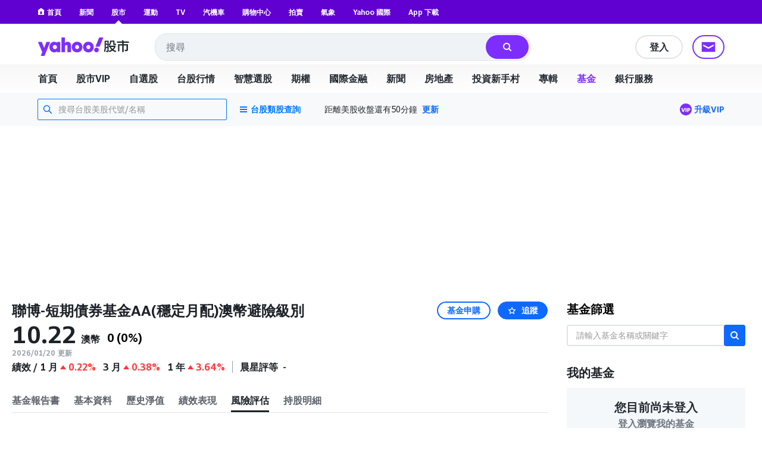

--- FILE ---
content_type: text/css
request_url: https://cdn.taboola.com/static/22/228515c2-9c18-491a-a142-95df43dd9630.css
body_size: 59
content:
@font-face {
    font-family: 'Yahoo Sans';
    src: local('Yahoo Sans Black'), local('YahooSans-Black'),
        url('//cdn.taboola.com/static/96/96222d7a-b7a8-4ca5-bfe7-008ade6e5ae3.ttf') format('truetype');
    font-weight: 900;
    font-style: normal;
    font-display: swap;
}

@font-face {
    font-family: 'Yahoo Sans';
    src: local('Yahoo Sans ExtraBold'), local('YahooSans-ExtraBold'),
        url('//cdn.taboola.com/static/4d/4d1a609b-f3ba-4e89-a524-446fccbad58f.ttf') format('truetype');
    font-weight: bold;
    font-style: normal;
    font-display: swap;
}

@font-face {
    font-family: 'Yahoo Sans';
    src: local('Yahoo Sans Medium'), local('YahooSans-Medium'),
        url('//cdn.taboola.com/static/d5/d583f597-33a2-439d-b6e0-84e966517fa4.ttf') format('truetype');
    font-weight: 500;
    font-style: normal;
    font-display: swap;
}

@font-face {
    font-family: 'Yahoo Sans';
    src: local('Yahoo Sans ExtraLight'), local('YahooSans-ExtraLight'),
        url('//cdn.taboola.com/static/34/34969ce5-5f64-4b1d-ba6c-b8c39a851a2d.ttf') format('truetype');
    font-weight: 200;
    font-style: normal;
    font-display: swap;
}

@font-face {
    font-family: 'Yahoo Sans';
    src: local('Yahoo Sans Bold'), local('YahooSans-Bold'),
        url('//cdn.taboola.com/static/4c/4c23fcb6-583c-4012-b489-ebdd8272b860.ttf') format('truetype');
    font-weight: bold;
    font-style: normal;
    font-display: swap;
}

@font-face {
    font-family: 'Yahoo Sans';
    src: local('Yahoo Sans Italic'), local('YahooSans-Italic'),
        url('//cdn.taboola.com/static/f3/f3eb240e-25c3-4c19-84c7-b5258f745f1d.ttf') format('truetype');
    font-weight: normal;
    font-style: italic;
    font-display: swap;
}

@font-face {
    font-family: 'Yahoo Sans';
    src: local('Yahoo Sans Light'), local('YahooSans-Light'),
        url('//cdn.taboola.com/static/db/db106e6c-aad7-47db-8923-d7b23265fc08.ttf') format('truetype');
    font-weight: 300;
    font-style: normal;
    font-display: swap;
}

@font-face {
    font-family: 'Yahoo Sans';
    src: local('Yahoo Sans Regular'), local('YahooSans-Regular'),
        url('//cdn.taboola.com/static/ff/ffc284e4-a12f-4994-ae77-dfe2aef8a671.ttf') format('truetype');
    font-weight: normal;
    font-style: normal;
    font-display: swap;
}

@font-face {
    font-family: 'Yahoo Sans';
    src: local('Yahoo Sans Semibold'), local('YahooSans-Semibold'),
        url('//cdn.taboola.com/static/1f/1ff78248-2d44-4a3f-ae0c-cbf675bd2170.ttf') format('truetype');
    font-weight: 600;
    font-style: normal;
    font-display: swap;
}



--- FILE ---
content_type: application/javascript
request_url: https://s.yimg.com/nb/td-app-stock/js/tdv2-applet-abu-news.abustock.cdf8b20b73a8de74e1c0.modern.js
body_size: 31991
content:
(globalThis.webpackChunktd_app_stock=globalThis.webpackChunktd_app_stock||[]).push([[7775],{1369(e,t,r){"use strict";function n(){var e=d(r(46942));return n=function(){return e},e}function o(){var e=d(r(46678));return o=function(){return e},e}function i(){var e=d(r(96540));return i=function(){return e},e}function a(){var e=r(47086);return a=function(){return e},e}function u(){var e=r(93720);return u=function(){return e},e}function l(){var e=r(11406);return l=function(){return e},e}function s(){var e=r(79149);return s=function(){return e},e}Object.defineProperty(t,"__esModule",{value:!0}),t.default=void 0;var c=d(r(98808)),f=d(r(95358)),p=d(r(99641));function d(e){return e&&e.__esModule?e:{default:e}}function m(e){return m="function"==typeof Symbol&&"symbol"==typeof Symbol.iterator?function(e){return typeof e}:function(e){return e&&"function"==typeof Symbol&&e.constructor===Symbol&&e!==Symbol.prototype?"symbol":typeof e},m(e)}function h(e,t){var r=Object.keys(e);if(Object.getOwnPropertySymbols){var n=Object.getOwnPropertySymbols(e);t&&(n=n.filter(function(t){return Object.getOwnPropertyDescriptor(e,t).enumerable})),r.push.apply(r,n)}return r}function v(e){for(var t=1;t<arguments.length;t++){var r=null!=arguments[t]?arguments[t]:{};t%2?h(Object(r),!0).forEach(function(t){b(e,t,r[t])}):Object.getOwnPropertyDescriptors?Object.defineProperties(e,Object.getOwnPropertyDescriptors(r)):h(Object(r)).forEach(function(t){Object.defineProperty(e,t,Object.getOwnPropertyDescriptor(r,t))})}return e}function b(e,t,r){return(t=function(e){var t=function(e,t){if("object"!=m(e)||!e)return e;var r=e[Symbol.toPrimitive];if(void 0!==r){var n=r.call(e,t||"default");if("object"!=m(n))return n;throw new TypeError("@@toPrimitive must return a primitive value.")}return("string"===t?String:Number)(e)}(e,"string");return"symbol"==m(t)?t:t+""}(t))in e?Object.defineProperty(e,t,{value:r,enumerable:!0,configurable:!0,writable:!0}):e[t]=r,e}var y=function(e){var t=e.url,r=e.alt,n="W(80px) H(106px) Bdrs(4px) Bxz(bb) Bd Bdc($bd-primary-divider) Objf(cv)";return t?i().default.createElement(u().Img,{url:t,alt:r,className:n,width:78,height:104}):i().default.createElement(c.default,{className:n})};y.propTypes={},y.defaultProps={alt:""};var g=function(e){var t=e.name,r=e.url,n=e.i13n;if(!t)return null;var o="Fz(14px) Fw(b) C($c-button)";return r?i().default.createElement(a().I13nAnchor,{href:r,target:"_blank",rel:"noopener noreferrer",className:"".concat(o," Td(n) C($c-active-text):h"),i13nModel:n},t):i().default.createElement("div",{className:o},t)};g.propTypes={},g.defaultProps={url:"",i13n:{}};var w=function(e){var t=e.list,r=e.i13n,o=t.map(function(e,t){var o=e.id,u=e.title,l=e.contentType,s=e.url,c=e.providerName,f=e.providerId,p=e.providerUrl,d=e.imageUrl;if(!o||!u||!s)return null;var m=(0,n().default)("D(f) C($c-fuji-grey-l) C($c-active-text):h",{"Mt(20px)":0!==t}),h=v(v({},r),{},{ct:l.toLowerCase(),g:o,pos:t+1,slk:u});return i().default.createElement("li",{className:m,key:t},i().default.createElement(a().I13nAnchor,{href:s,className:"Fx(n) Td(n) Fz(0)",i13nModel:h},i().default.createElement(y,{url:d,alt:c})),i().default.createElement("div",{className:"Fx(a) Mstart(20px)"},i().default.createElement(g,{name:c,url:p,i13n:v(v({},r),{},{g:f})}),i().default.createElement(a().I13nAnchor,{href:s,className:"Td(n) Mt(8px) Fz(16px) Fw(b) Lh(20px) LineClamp(3,60px) C($c-primary-text) C($c-active-text):h",i13nModel:h},u)))});return i().default.createElement("ul",{className:"List(n) P(0)"},o)};w.propTypes={},w.defaultProps={i13n:{}};var C=function(e){var t=e.i13n,r=e.list,n=e.showCaret,o=e.title,a=e.titleColor,u=e.titleHoverColor,l=e.titleUrl,s=e.wrapperClass;return r?i().default.createElement("div",{className:s},i().default.createElement(p.default,{classname:"Mb(24px) C($c-primary-text)!",i13n:t,link:l,showCaret:n,target:"_self",title:o,titleColor:a,titleHoverColor:u}),i().default.createElement(w,{list:r,i13n:t})):null};C.propTypes={},C.defaultProps={i13n:{},title:"",titleColor:"",titleHoverColor:"",titleUrl:""},C.initializeAction=f.default;t.default=(0,o().default)(C,[l().ApacCgStore,s().ApacNcpStore],function(e,t){var r=t.componentConfig,n=r.i13n,o=void 0===n?{}:n,i=r.showCaret,a=r.title,u=void 0===a?"雜誌專區":a,c=r.titleColor,f=void 0===c?"":c,p=r.titleHoverColor,d=void 0===p?"":p,m=r.titleUrl,h=void 0===m?"":m,b=r.serviceOptions,y=void 0===b?{}:b,g=r.useCG,w=void 0!==g&&g,C=r.wrapperClass,O=void 0===C?"":C,P=y.listId;if(!P)return{list:null};var E=e.getStore(w?l().ApacCgStore:s().ApacNcpStore),_=E.getContentList(P),x=E.getContentListExpId(P);return{i13n:x?v(v({},o),{},{ccode:x}):o,list:_,showCaret:i,title:u,titleColor:f,titleHoverColor:d,titleUrl:h,wrapperClass:O}},{});e.exports=t.default},3008(e,t,r){"use strict";function n(e){return n="function"==typeof Symbol&&"symbol"==typeof Symbol.iterator?function(e){return typeof e}:function(e){return e&&"function"==typeof Symbol&&e.constructor===Symbol&&e!==Symbol.prototype?"symbol":typeof e},n(e)}function o(){var e=a(r(46942));return o=function(){return e},e}function i(){var e=a(r(96540));return i=function(){return e},e}function a(e){return e&&e.__esModule?e:{default:e}}function u(e,t){for(var r=0;r<t.length;r++){var n=t[r];n.enumerable=n.enumerable||!1,n.configurable=!0,"value"in n&&(n.writable=!0),Object.defineProperty(e,l(n.key),n)}}function l(e){var t=function(e,t){if("object"!=n(e)||!e)return e;var r=e[Symbol.toPrimitive];if(void 0!==r){var o=r.call(e,t||"default");if("object"!=n(o))return o;throw new TypeError("@@toPrimitive must return a primitive value.")}return("string"===t?String:Number)(e)}(e,"string");return"symbol"==n(t)?t:t+""}function s(e,t,r){return t=f(t),function(e,t){if(t&&("object"==n(t)||"function"==typeof t))return t;if(void 0!==t)throw new TypeError("Derived constructors may only return object or undefined");return function(e){if(void 0===e)throw new ReferenceError("this hasn't been initialised - super() hasn't been called");return e}(e)}(e,c()?Reflect.construct(t,r||[],f(e).constructor):t.apply(e,r))}function c(){try{var e=!Boolean.prototype.valueOf.call(Reflect.construct(Boolean,[],function(){}))}catch(e){}return(c=function(){return!!e})()}function f(e){return f=Object.setPrototypeOf?Object.getPrototypeOf.bind():function(e){return e.__proto__||Object.getPrototypeOf(e)},f(e)}function p(e,t){return p=Object.setPrototypeOf?Object.setPrototypeOf.bind():function(e,t){return e.__proto__=t,e},p(e,t)}Object.defineProperty(t,"__esModule",{value:!0}),t.default=void 0;var d=function(e){function t(){return function(e,t){if(!(e instanceof t))throw new TypeError("Cannot call a class as a function")}(this,t),s(this,t,arguments)}return function(e,t){if("function"!=typeof t&&null!==t)throw new TypeError("Super expression must either be null or a function");e.prototype=Object.create(t&&t.prototype,{constructor:{value:e,writable:!0,configurable:!0}}),Object.defineProperty(e,"prototype",{writable:!1}),t&&p(e,t)}(t,e),r=t,(n=[{key:"render",value:function(){var e=this.props,t=e.className,r=e.size,n=void 0===r?24:r,a=e.color,u=void 0===a?"#0F69FF":a,l=(0,o().default)(t,"D(f)");return i().default.createElement("div",{className:l},i().default.createElement("svg",{width:n,height:n,viewBox:"0 0 24 24",fill:"none",xmlns:"http://www.w3.org/2000/svg","data-icon":"arrow-right"},i().default.createElement("path",{d:"M20.904 12.972L13.0283 5.09631L11.5434 6.58124L16.8841 11.922L2.84863 11.922L2.84863 14.022L16.8841 14.022L11.5434 19.3627L13.0283 20.8477L20.904 12.972Z",fill:u})))}}])&&u(r.prototype,n),a&&u(r,a),Object.defineProperty(r,"prototype",{writable:!1}),r;var r,n,a}(i().default.PureComponent);d.propTypes={};t.default=d;e.exports=t.default},5928(e,t,r){"use strict";function n(){var e=r(79149);return n=function(){return e},e}function o(){var e=r(11406);return o=function(){return e},e}Object.defineProperty(t,"__esModule",{value:!0}),t.default=void 0;t.default=function(e,t,r){var i=t.cache,a=t.instanceId,u=t.parserOptions,l=t.serviceOptions,s=t.useCG,c=t.view,f=s?o().fetchContentList:n().fetchContentList;e.executeAction(f,{cache:i,dataId:a,parserOptions:u,serviceOptions:l,view:c},r)};e.exports=t.default},6643(e,t,r){"use strict";var n=r(93313),o=r(92981);e.exports={parseRelativeUrl:function(e,t){if(Array.isArray(e)){var r=t||["url"];e.forEach(function(e){var t=n(e,r);t&&"string"==typeof t&&o(e,r,t.replace(/https:\/\/[\w.]+(finance|celebrity|news|sports).yahoo.com(\/blogs|\/news)?/,""))})}},parseYahooLink:function(e){return/https?:\/\/[^/]*(yahoo.com|yahoo.net)[^/]*/gm.test(e)},checkIsRelativeUrl:function(e){return!/^:\d{2,4}(?=\/)|^(?:[a-z]+:)?\/\//i.test(e)}}},12176(e,t,r){"use strict";function n(e){return n="function"==typeof Symbol&&"symbol"==typeof Symbol.iterator?function(e){return typeof e}:function(e){return e&&"function"==typeof Symbol&&e.constructor===Symbol&&e!==Symbol.prototype?"symbol":typeof e},n(e)}var o=r(93313),i=r(92981),a=r(98550),u=r(45228),l=r(51435),s=a({storeName:"AbuNewsFollowStore",statics:{handlers:{ABU_RECEIVE_FOLLOWID_SUCCESS:"_abuReceiveFollowId",ABU_RECEIVE_FOLLOW_SUCCESS:"_abuReceiveFollowInfo",ABU_RECEIVE_MYFOLLOW_LIST_SUCCESS:"_abuReceiveMyFollowList",ABU_RECEIVE_RECOMMEND_LIST_SUCCESS:"_abuReceiveRecommendFollowList",ABU_RECEIVE_FOLLOW_ARTICLE_LIST_SUCCESS:"_abuReceiveFollowArticleList",ABU_SET_USER_FOLLOW_TO_FOLLOWING:"_abuSetUserFollowToFollowing",ABU_SET_USER_FOLLOW_TO_UNFOLLOW:"_abuSetUserFollowToUnfollow",ABU_SET_USER_FOLLOW_FAILED:"_abuSetUserFollowFailed",ABU_OPEN_FOLLOW_MANAGER_MODAL:"_abuOpenFollowManagerModal",ABU_CLOSE_FOLLOW_MANAGER_MODAL:"_abuCloseFollowManagerModal",ABU_SET_MY_FOLLOW_LIST_INFO:"_abuSetMyFollowListInfo"}},initialize:function(){this.follow={},this.mapTokenToFollowId={},this.mapTypeToUrlParamKey={"news-topic":"alias","cap-term":"term","blog-author":"alias"},this.myFollowList={},this.recommendFollowList={},this.myFollowArticleList={}},_abuReceiveFollowId:function(e){var t=this;[].concat(e=e||[]).forEach(function(e){t.mapTokenToFollowId[decodeURI(e.token)]=e.followId}),this.emitChange({name:"_abuReceiveFollowId"})},_abuReceiveFollowInfo:function(e){var t=this;[].concat(e=e||[]).forEach(function(e){var r=e.id||e.follow_id;r&&(t.follow[r]=u({},t.follow[r],e))}),this.emitChange({name:"_abuReceiveFollowInfo"})},_abuReceiveMyFollowList:function(e){var t=this,r=e&&"object"===n(e)&&e.items||[],i=o(r,[0,"type"],e.type);if(i){var a=this.myFollowList[i]||{},u={offset:e.offset||0,total:e.total||r.length,items:r.map(function(e){return t.follow[e.id]||e}),unfollowedCount:0};if(e.loadMore){var l=a.items||[];u.items=l.concat(u.items),u.unfollowedCount=a.unfollowedCount}this.myFollowList[i]=u,this.emitChange({name:"_abuReceiveMyFollowList",payload:e})}},_abuReceiveRecommendFollowList:function(e){var t=this,r=o(e,[0,"type"]);r&&(this.recommendFollowList[r]=e.map(function(e){return t.follow[e.id]||e}),this.emitChange({name:"_abuReceiveRecommendFollowList"}))},_abuReceiveFollowArticleList:function(e){if(e){l(e,{momentLocaleForOldData:"en-us",momentFormatForOldData:"L LT"}),this.myFollowArticleList.all=e,this.emitChange({name:"_abuReceiveRecommendFollowList"})}},_abuSetUserFollowToFollowing:function(e){if(e in this.follow){i(this.follow,[e,"is_followed"],!0);var t=o(this.follow,[e,"count"]);"number"==typeof t&&i(this.follow,[e,"count"],t+1),this.emitChange({name:"_abuSetUserFollowToFollowing",id:e})}},_abuSetUserFollowToUnfollow:function(e){if(e in this.follow){i(this.follow,[e,"is_followed"],!1);var t=o(this.follow,[e,"count"]);"number"==typeof t&&i(this.follow,[e,"count"],t>0?t-1:0),this.emitChange({name:"_abuSetUserFollowToUnfollow",id:e})}},_abuSetUserFollowFailed:function(e){e in this.follow&&this.emitChange({name:"_abuSetUserFollowFailed",id:e})},_abuOpenFollowManagerModal:function(e){this.emitChange({name:"_abuOpenFollowManagerModal",payload:e})},_abuCloseFollowManagerModal:function(){this.emitChange({name:"_abuCloseFollowManagerModal"})},_abuSetMyFollowListInfo:function(e){e=e||{};var t=this.myFollowList&&this.myFollowList[e.key];t&&(t=u(t,e.newInfo),this.emitChange({name:"_abuSetMyFollowListInfo",key:e.key}))},getFollowIdByToken:function(e){return this.mapTokenToFollowId[e]},getFollowInfo:function(e){return this.follow[e]},getMyFollowList:function(e){return o(this.myFollowList,[e,"items"])},getMyFollowListInfo:function(e){return this.myFollowList[e]},getRecommendFollowList:function(e){return this.recommendFollowList[e]},getMyFollowArticleList:function(e){return this.myFollowArticleList[e||"all"]},getFollowUrlParamKeyByType:function(e){return this.mapTypeToUrlParamKey[e]},dehydrate:function(){return{follow:this.follow,mapTokenToFollowId:this.mapTokenToFollowId,mapTypeToUrlParamKey:this.mapTypeToUrlParamKey,myFollowList:this.myFollowList,recommendFollowList:this.recommendFollowList,myFollowArticleList:this.myFollowArticleList}},rehydrate:function(e){this.follow=e.follow,this.mapTokenToFollowId=e.mapTokenToFollowId,this.mapTypeToUrlParamKey=e.mapTypeToUrlParamKey,this.myFollowList=e.myFollowList,this.recommendFollowList=e.recommendFollowList,this.myFollowArticleList=e.myFollowArticleList}});e.exports=s},12478(e,t,r){"use strict";function n(){var e=m(r(96540));return n=function(){return e},e}function o(){var e=m(r(5556));return o=function(){return e},e}function i(){var e=m(r(46678));return i=function(){return e},e}function a(){var e=m(r(93313));return a=function(){return e},e}Object.defineProperty(t,"__esModule",{value:!0}),t.default=void 0;var u=m(r(74456)),l=r(12731),s=m(r(95720)),c=m(r(22256)),f=m(r(32275));function p(){var e=r(61376);return p=function(){return e},e}var d=m(r(72473));function m(e){return e&&e.__esModule?e:{default:e}}var h=function(e){var t=e.topicList,r=(void 0===t?[]:t).slice(0,10);return n().default.createElement("div",null,r.map(function(e,t){var r=(0,a().default)(e,["title"],""),o=(0,a().default)(e,["topic_id"]),i=(0,a().default)(e,["alias"]),u=(0,a().default)(e,["mobile_image"]),l={sec:"moretopics",slk:r,itc:"0",g:o,elm:"hdln"};return n().default.createElement(c.default,{key:t,href:i&&"/topic/".concat(i)||"#",className:"more-topics-item Td(n) D(f) Mb(20px) H(92px) W(100%)",i13nModel:l},n().default.createElement("div",{className:"Fx(n) W(92px) H(100%) D(ib) Bdrs(4px) Ov(h)"},n().default.createElement(f.default,{src:u,alt:r,className:"W(100%) H(100%) Objf(cv) more-topics-item:h_Scale(1.05) Trs(TopicLinkImgTransformTransition)"})),n().default.createElement("div",{className:"Pos(r) Wob(ba) Pstart(20px)"},n().default.createElement("div",{className:"Whs(n) Fz(16px) Fw(b) Lh(1.25) LineClamp(2,40px) C(#232a31) more-topics-item:h_C(#7759ff)"},r)))}))};h.propTypes={};var v=function(e){var t=e.linkColor,r=void 0===t?"":t,o=e.linkHoverColor,i=void 0===o?"":o,a=e.moreTopicsList,u=void 0===a?[]:a,l=e.moreTopicsTitle,c=void 0===l?"":l,f=e.moreTopicsUrl,m=void 0===f?"":f,v=e.title,b=void 0===v?"":v,y=e.wrapperClass,g=void 0===y?"":y;return n().default.createElement("div",{className:(0,p().classes)("topic-more-topics",g)},n().default.createElement(s.default,{title:b}),n().default.createElement(h,{topicList:u}),n().default.createElement(d.default,{moreLinkTitle:c,moreLinkUrl:m,linkColor:r,linkHoverColor:i}))};v.propTypes={},v.contextTypes={session:o().default.object,getStore:o().default.func},v.initializeAction=function(e,t,r){var n=(0,a().default)(e,["session","dimensions","site"]);e.executeAction(l.fetchList,{count:25,site:n},r)};t.default=(0,i().default)(v,[u.default],function(e,t){var r=t.componentConfig,n=r.linkColor,o=r.linkHoverColor,i=r.moreTopicsTitle,a=r.moreTopicsUrl,l=r.title,s=r.wrapperClass;return{linkColor:n,linkHoverColor:o,moreTopicsList:e.getStore(u.default).getMoreTopicsList(),moreTopicsTitle:i,moreTopicsUrl:a,title:l,wrapperClass:s}});e.exports=t.default},12731(e){"use strict";e.exports={fetchList:function(e,t,r){var n={count:(null==t?void 0:t.count)||10,start:(null==t?void 0:t.start)||0,order_by_key:(null==t?void 0:t.order_by_key)||"update_time",statuses:(null==t?void 0:t.statuses)||1,property:(null==t?void 0:t.site)||"news",region:(null==t?void 0:t.region)||"TW"};e.service.read("MinervaTopicService.search",n,{},function(t,n){return e.logger.debug("data",n),t||!n?(e.logger.error("API failed.",t),r&&r(t,null)):(e.dispatch("FETCH_TOPIC_MORE_TOPICS_LIST_SUCCESS",{listData:n[0]}),r(t,{listData:n[0]}))})}}},13370(e,t,r){"use strict";var n=r(98550),o=r(93313);e.exports=n({storeName:"CategoryMapStore",statics:{handlers:{GET_CATEGORY_MAP_READY:"_triggerWithoutChange",GET_CATEGORY_MAP_SUCCESS:"_storeCategoryMap"}},initialize:function(){this._state={}},rehydrate:function(e){this._state=e},dehydrate:function(){return this._state},_triggerWithoutChange:function(){this.emitChange()},_storeCategoryMap:function(e){this._state=e,this.emitChange()},isReady:function(){return!!this._state.default},getInfoByCategory:function(e){return e&&"string"==typeof e?o(this._state,[e.toLowerCase()],this._state.default||null):null}})},15955(e,t,r){"use strict";function n(e){return n="function"==typeof Symbol&&"symbol"==typeof Symbol.iterator?function(e){return typeof e}:function(e){return e&&"function"==typeof Symbol&&e.constructor===Symbol&&e!==Symbol.prototype?"symbol":typeof e},n(e)}function o(){var e=c(r(46678));return o=function(){return e},e}function i(){var e=c(r(5556));return i=function(){return e},e}function a(){var e=c(r(96540));return a=function(){return e},e}Object.defineProperty(t,"__esModule",{value:!0}),t.default=void 0;var u=c(r(67949)),l=r(36521),s=c(r(24695));function c(e){return e&&e.__esModule?e:{default:e}}function f(e,t){for(var r=0;r<t.length;r++){var n=t[r];n.enumerable=n.enumerable||!1,n.configurable=!0,"value"in n&&(n.writable=!0),Object.defineProperty(e,p(n.key),n)}}function p(e){var t=function(e,t){if("object"!=n(e)||!e)return e;var r=e[Symbol.toPrimitive];if(void 0!==r){var o=r.call(e,t||"default");if("object"!=n(o))return o;throw new TypeError("@@toPrimitive must return a primitive value.")}return("string"===t?String:Number)(e)}(e,"string");return"symbol"==n(t)?t:t+""}function d(e,t,r){return t=h(t),function(e,t){if(t&&("object"==n(t)||"function"==typeof t))return t;if(void 0!==t)throw new TypeError("Derived constructors may only return object or undefined");return function(e){if(void 0===e)throw new ReferenceError("this hasn't been initialised - super() hasn't been called");return e}(e)}(e,m()?Reflect.construct(t,r||[],h(e).constructor):t.apply(e,r))}function m(){try{var e=!Boolean.prototype.valueOf.call(Reflect.construct(Boolean,[],function(){}))}catch(e){}return(m=function(){return!!e})()}function h(e){return h=Object.setPrototypeOf?Object.getPrototypeOf.bind():function(e){return e.__proto__||Object.getPrototypeOf(e)},h(e)}function v(e,t){return v=Object.setPrototypeOf?Object.setPrototypeOf.bind():function(e,t){return e.__proto__=t,e},v(e,t)}var b=function(e){function t(e,r){var n;return function(e,t){if(!(e instanceof t))throw new TypeError("Cannot call a class as a function")}(this,t),(n=d(this,t,[e])).loadMoreCallback=n.loadMoreCallback.bind(n),n}return function(e,t){if("function"!=typeof t&&null!==t)throw new TypeError("Super expression must either be null or a function");e.prototype=Object.create(t&&t.prototype,{constructor:{value:e,writable:!0,configurable:!0}}),Object.defineProperty(e,"prototype",{writable:!1}),t&&v(e,t)}(t,e),r=t,(n=[{key:"loadMoreCallback",value:function(){var e=this.props,t=e.alias,r=e.contentImageSizes,n=e.useCG,o=e.useCGV2;this.context.executeAction(l.loadMore,{alias:t,contentImageSizes:r,useCG:n,useCGV2:o})}},{key:"render",value:function(){var e=this.props,t=e.className,r=e.contentList,n=e.contentListConfigs,o=e.hasMoreData,i=e.adList,u=e.adConfigs,l=e.useCG,c=e.useCGV2;return r&&0!==r.length?a().default.createElement("div",{className:t},a().default.createElement(s.default,{contentList:r,contentListConfigs:n,adList:i,adConfigs:u,hasMoreData:o,loadMoreType:"scroll",loadMoreCallback:this.loadMoreCallback,useCG:l,useCGV2:c})):null}}])&&f(r.prototype,n),o&&f(r,o),Object.defineProperty(r,"prototype",{writable:!1}),r;var r,n,o}(a().default.PureComponent);b.propTypes={},b.defaultProps={className:"",contentListConfigs:{},useCG:!1,useCGV2:!1,adList:[],adConfigs:{},hasMoreData:!1},b.contextTypes={executeAction:i().default.func},b.initializeAction=l.fetchStream;t.default=(0,o().default)(b,[u.default],function(e,t){var r=t.componentConfig,n=r.alias,o=void 0===n?"":n,i=r.contentImageSizes,a=void 0===i?"":i,l=r.contentListConfigs,s=void 0===l?{}:l,c=r.useCG,f=void 0!==c&&c,p=r.useCGV2,d=void 0!==p&&p,m=r.adConfigs,h=void 0===m?{}:m;if(!o)return{alias:o,contentList:[]};var v=e.getStore(u.default),b=v.getStream(o),y=v.getStreamPagination(o).remainingCount;return{alias:o,contentImageSizes:a,contentList:b,contentListConfigs:s,useCG:f,useCGV2:d,adConfigs:h,hasMoreData:0!==(void 0===y?0:y)}});e.exports=t.default},22256(e,t,r){"use strict";function n(){var e=a(r(96540));return n=function(){return e},e}function o(){var e=r(47086);return o=function(){return e},e}Object.defineProperty(t,"__esModule",{value:!0}),t.default=void 0;var i=r(6643);function a(e){return e&&e.__esModule?e:{default:e}}function u(){return u=Object.assign?Object.assign.bind():function(e){for(var t=1;t<arguments.length;t++){var r=arguments[t];for(var n in r)({}).hasOwnProperty.call(r,n)&&(e[n]=r[n])}return e},u.apply(null,arguments)}var l=function(e){var t=(0,i.checkIsRelativeUrl)(e.href),r=(0,i.parseYahooLink)(e.href),a=t||r?{}:{target:"_blank",rel:"noopener"};return n().default.createElement(o().I13nAnchor,u({},a,e),e.children)};l.propTypes={};t.default=l;e.exports=t.default},22754(e,t,r){"use strict";function n(e){return n="function"==typeof Symbol&&"symbol"==typeof Symbol.iterator?function(e){return typeof e}:function(e){return e&&"function"==typeof Symbol&&e.constructor===Symbol&&e!==Symbol.prototype?"symbol":typeof e},n(e)}function o(){var e=d(r(5556));return o=function(){return e},e}function i(){var e=d(r(96540));return i=function(){return e},e}function a(){var e=d(r(46942));return a=function(){return e},e}function u(){var e=r(8919);return u=function(){return e},e}function l(){var e=p(r(96513));return l=function(){return e},e}Object.defineProperty(t,"__esModule",{value:!0}),t.default=void 0;var s=d(r(99641)),c=d(r(98834)),f=d(r(91143));function p(e,t){if("function"==typeof WeakMap)var r=new WeakMap,o=new WeakMap;return(p=function(e,t){if(!t&&e&&e.__esModule)return e;var i,a,u={__proto__:null,default:e};if(null===e||"object"!=n(e)&&"function"!=typeof e)return u;if(i=t?o:r){if(i.has(e))return i.get(e);i.set(e,u)}for(var l in e)"default"!==l&&{}.hasOwnProperty.call(e,l)&&((a=(i=Object.defineProperty)&&Object.getOwnPropertyDescriptor(e,l))&&(a.get||a.set)?i(u,l,a):u[l]=e[l]);return u})(e,t)}function d(e){return e&&e.__esModule?e:{default:e}}function m(e,t){for(var r=0;r<t.length;r++){var n=t[r];n.enumerable=n.enumerable||!1,n.configurable=!0,"value"in n&&(n.writable=!0),Object.defineProperty(e,h(n.key),n)}}function h(e){var t=function(e,t){if("object"!=n(e)||!e)return e;var r=e[Symbol.toPrimitive];if(void 0!==r){var o=r.call(e,t||"default");if("object"!=n(o))return o;throw new TypeError("@@toPrimitive must return a primitive value.")}return("string"===t?String:Number)(e)}(e,"string");return"symbol"==n(t)?t:t+""}function v(e,t,r){return t=y(t),function(e,t){if(t&&("object"==n(t)||"function"==typeof t))return t;if(void 0!==t)throw new TypeError("Derived constructors may only return object or undefined");return function(e){if(void 0===e)throw new ReferenceError("this hasn't been initialised - super() hasn't been called");return e}(e)}(e,b()?Reflect.construct(t,r||[],y(e).constructor):t.apply(e,r))}function b(){try{var e=!Boolean.prototype.valueOf.call(Reflect.construct(Boolean,[],function(){}))}catch(e){}return(b=function(){return!!e})()}function y(e){return y=Object.setPrototypeOf?Object.getPrototypeOf.bind():function(e){return e.__proto__||Object.getPrototypeOf(e)},y(e)}function g(e,t){return g=Object.setPrototypeOf?Object.setPrototypeOf.bind():function(e,t){return e.__proto__=t,e},g(e,t)}var w=l().default.button.JumpButton;function C(e,t,r){return(72+t/r*42+t)*Math.floor((e-1)/2)+(e%2==1?46:38+t/r*34+t)}var O=function(e){function t(e){var r;!function(e,t){if(!(e instanceof t))throw new TypeError("Cannot call a class as a function")}(this,t);var n=(r=v(this,t,[e])).getInitObj(e,!0);return r.state=n,r.handleResize=r.handleResize.bind(r),r.RestructuringData=r.RestructuringData.bind(r),r.getItemComponents=r.getItemComponents.bind(r),r.pageButton=r.pageButton.bind(r),r.jumpEndCallback=r.jumpEndCallback.bind(r),r.getSize=r.getSize.bind(r),r}return function(e,t){if("function"!=typeof t&&null!==t)throw new TypeError("Super expression must either be null or a function");e.prototype=Object.create(t&&t.prototype,{constructor:{value:e,writable:!0,configurable:!0}}),Object.defineProperty(e,"prototype",{writable:!1}),t&&g(e,t)}(t,e),r=t,(n=[{key:"componentWillReceiveProps",value:function(e){var t=this.getInitObj(e,!1);this.setState(t)}},{key:"getInitObj",value:function(e,t){var r=e.data,n=e.row,o=e.itemsPerRow,i=n,a=r.length,u=!1;return a<=o*n&&(a!==o*n&&(i=Math.ceil(a%(o*n)/o)),u=!0),Object.assign(this.getSize(),{loading:t,hideLeftButton:!0,hideRightButton:u,row:i})}},{key:"calSpaceGap",value:function(e,t,r){var n=0;return globalThis.document&&(n=(parseFloat(window.getComputedStyle(t).width)-e*r)/e/(e-1)),n}},{key:"handleResize",value:function(){this.setState(this.getSize())}},{key:"getSize",value:function(){var e=this.props,t=e.name,r=e.itemsPerRow,n=e.imgHeight,o=e.imgWidth,i={};if(globalThis.document){var a=globalThis.document.getElementById("abu-carousel-"+t);if(a){var u=(parseFloat(window.getComputedStyle(a).width)-15*(r-1))/r;i={imgWidth:u,imgHeight:n*u/o,space_gap:this.calSpaceGap(r,a,u)}}}else i={imgWidth:o,imgHeight:n};return i}},{key:"componentDidMount",value:function(){var e=this.getInitObj(this.props,!1);window.addEventListener("resize",this.handleResize),this.setState(e)}},{key:"componentWillUnmount",value:function(){window.removeEventListener("resize",this.handleResize)}},{key:"renderLoadingIcon",value:function(e){return i().default.createElement("div",{className:"Pos(r)",style:e},i().default.createElement("div",{className:"D(f) H(100%) W(100%) Jc(c) Ai(c)"},i().default.createElement("img",{className:"W(35px) H(35px)",role:"presentation",src:"https://s.yimg.com/dh/ap/default/170103/blue_loader_forever.gif"})))}},{key:"RestructuringData",value:function(e){for(var t=this.props.itemsPerRow,r=this.state.row,n=[],o=t*Math.ceil(e.length/t/r),i=0;i<o;i++){n[i]=[];for(var a=0;a<r;a++){var u=e[Math.floor(i/t)*t*r+a*t+i%t];n[i].push(u)}}return n}},{key:"getItemComponents",value:function(e){var t=this;return t.RestructuringData(e).map(function(e,r){return e.map(function(e,n){if(!e)return null;var o={i:r,j:n,obj:e,space_gap:t.state.space_gap,imgWidth:t.state.imgWidth,imgHeight:t.state.imgHeight,itemTitleClassName:t.props.itemTitleClassName,itemsPerRow:t.props.itemsPerRow,ori_imgHeight:t.props.imgHeight};return"ad"===e.type?i().default.createElement(f.default,o):i().default.createElement(c.default,o)})})}},{key:"pageButton",value:function(e){var t="caret-".concat(e),r="left"===e?"Start(0)":"End(0)",n="left"===e?"prev":"next",o=this.state,a=o.row,l=o.hideRightButton,s=o.hideLeftButton,c=o.imgHeight;return s&&"left"===e||l&&"right"===e?i().default.createElement("div",null):i().default.createElement(w,{style:{top:"".concat(C(a,c,this.props.imgHeight),"px")},className:"Bgc($carouselJumpButton) Bd(0) Pos(a) W(30px) H(48px) M(a) Cur(p) Op(0.6) Z(1) P(0) "+r,target:n},i().default.createElement(u().Icon,{name:t,height:"48",width:"30",color:"#fff"}))}},{key:"jumpEndCallback",value:function(e){var t,r;t=e.currentIndex===e.pageCount-1,r=0===e.currentIndex,this.setState({hideRightButton:t,hideLeftButton:r})}},{key:"render",value:function(){var e=this.props,t=e.data,r=e.title,n=e.newsTitleGap,o=e.name,u=e.itemsPerRow,c=e.titleClassName,f=e.wrapperClass,p=this.state,d=p.loading,m=p.row,h={height:(97+p.imgHeight)*m+n+"px"},v=this.getItemComponents(t);return t.length>0?i().default.createElement("div",{id:"abu-carousel-"+o,className:(0,a().default)("RCarousel P(20px)--sm",f)},i().default.createElement(s.default,{title:r,classname:c}),d?this.renderLoadingIcon({height:"".concat(176*m+n,"px")}):i().default.createElement(l().Carousel,{itemsPerPage:u,flexHeight:!1,items:v,jumpEndCallback:this.jumpEndCallback},this.pageButton("left"),this.pageButton("right"),i().default.createElement(l().CarouselItems,{styles:h}))):null}}])&&m(r.prototype,n),o&&m(r,o),Object.defineProperty(r,"prototype",{writable:!1}),r;var r,n,o}(i().default.Component);O.contextTypes={session:o().default.object,executeAction:o().default.func,getStore:o().default.func},O.propTypes={},O.defaultProps={data:[],row:1,itemsPerRow:4,itemTitleClassName:"",imgWidth:202,imgHeight:113,newsTitleGap:0,title:"",titleClassName:"",name:""};t.default=O;e.exports=t.default},23495(e,t,r){"use strict";var n=r(5556),o=r(96540),i=r(52306)({displayName:"PaginationDisplay",propTypes:{className:n.string,currentPage:n.number,pageCount:n.number},render:function(){return o.createElement("div",Object.assign({},this.props,{className:["IbBox",this.props.className].join(" ")}),"Page "+this.props.currentPage+" of "+this.props.pageCount)}});e.exports=i},24566(e,t,r){"use strict";var n=r(80018),o=r(40892),i=r(94613),a=r(91511),u=r(93313);function l(e,t,r){var i=function(e,t){var r=e.getStore(n).getPageData(),i=t.uuid||r&&r.uuid,a=e.getStore(o);return a.checkRelatedContent(i)?(e.dispatch("RELATEDCONTENT_SELECT",i),{uuid:i,data:a.getRelatedContent(i)}):{uuid:i,data:null}}(e,t);if(i.data)return r&&r(null,{data:i.data});t.uuid=i.uuid,e.service.read("RelatedContentService",t,{},function(t,n){!t&&n?(n.uuid=i.uuid,e.dispatch("RELATEDCONTENT",n)):e.dispatch("RELATEDCONTENT_FAIL"),r&&r(null,n)})}e.exports=function(e,t,r){var n=u(t,["componentProps","componentConfig"],{}).ad||{};i(e,{relatedContent:{action:l,params:t},gemini:{action:a,params:n}},function(e){r&&r()})}},24695(e,t,r){"use strict";function n(e){return n="function"==typeof Symbol&&"symbol"==typeof Symbol.iterator?function(e){return typeof e}:function(e){return e&&"function"==typeof Symbol&&e.constructor===Symbol&&e!==Symbol.prototype?"symbol":typeof e},n(e)}function o(){var e=l(r(96540));return o=function(){return e},e}function i(){var e=r(24258);return i=function(){return e},e}Object.defineProperty(t,"__esModule",{value:!0}),t.default=void 0;var a=l(r(35758)),u=l(r(43395));function l(e){return e&&e.__esModule?e:{default:e}}function s(e){return function(e){if(Array.isArray(e))return c(e)}(e)||function(e){if("undefined"!=typeof Symbol&&null!=e[Symbol.iterator]||null!=e["@@iterator"])return Array.from(e)}(e)||function(e,t){if(e){if("string"==typeof e)return c(e,t);var r={}.toString.call(e).slice(8,-1);return"Object"===r&&e.constructor&&(r=e.constructor.name),"Map"===r||"Set"===r?Array.from(e):"Arguments"===r||/^(?:Ui|I)nt(?:8|16|32)(?:Clamped)?Array$/.test(r)?c(e,t):void 0}}(e)||function(){throw new TypeError("Invalid attempt to spread non-iterable instance.\nIn order to be iterable, non-array objects must have a [Symbol.iterator]() method.")}()}function c(e,t){(null==t||t>e.length)&&(t=e.length);for(var r=0,n=Array(t);r<t;r++)n[r]=e[r];return n}function f(e,t){var r=Object.keys(e);if(Object.getOwnPropertySymbols){var n=Object.getOwnPropertySymbols(e);t&&(n=n.filter(function(t){return Object.getOwnPropertyDescriptor(e,t).enumerable})),r.push.apply(r,n)}return r}function p(e){for(var t=1;t<arguments.length;t++){var r=null!=arguments[t]?arguments[t]:{};t%2?f(Object(r),!0).forEach(function(t){d(e,t,r[t])}):Object.getOwnPropertyDescriptors?Object.defineProperties(e,Object.getOwnPropertyDescriptors(r)):f(Object(r)).forEach(function(t){Object.defineProperty(e,t,Object.getOwnPropertyDescriptor(r,t))})}return e}function d(e,t,r){return(t=h(t))in e?Object.defineProperty(e,t,{value:r,enumerable:!0,configurable:!0,writable:!0}):e[t]=r,e}function m(e,t){for(var r=0;r<t.length;r++){var n=t[r];n.enumerable=n.enumerable||!1,n.configurable=!0,"value"in n&&(n.writable=!0),Object.defineProperty(e,h(n.key),n)}}function h(e){var t=function(e,t){if("object"!=n(e)||!e)return e;var r=e[Symbol.toPrimitive];if(void 0!==r){var o=r.call(e,t||"default");if("object"!=n(o))return o;throw new TypeError("@@toPrimitive must return a primitive value.")}return("string"===t?String:Number)(e)}(e,"string");return"symbol"==n(t)?t:t+""}function v(e,t,r){return t=y(t),function(e,t){if(t&&("object"==n(t)||"function"==typeof t))return t;if(void 0!==t)throw new TypeError("Derived constructors may only return object or undefined");return function(e){if(void 0===e)throw new ReferenceError("this hasn't been initialised - super() hasn't been called");return e}(e)}(e,b()?Reflect.construct(t,r||[],y(e).constructor):t.apply(e,r))}function b(){try{var e=!Boolean.prototype.valueOf.call(Reflect.construct(Boolean,[],function(){}))}catch(e){}return(b=function(){return!!e})()}function y(e){return y=Object.setPrototypeOf?Object.getPrototypeOf.bind():function(e){return e.__proto__||Object.getPrototypeOf(e)},y(e)}function g(e,t){return g=Object.setPrototypeOf?Object.setPrototypeOf.bind():function(e,t){return e.__proto__=t,e},g(e,t)}var w=function(e){function t(e,r){var n;return function(e,t){if(!(e instanceof t))throw new TypeError("Cannot call a class as a function")}(this,t),(n=v(this,t,[e])).getCombinedList=n.getCombinedList.bind(n),n.registerIntersectionObserver=n.registerIntersectionObserver.bind(n),n.loadMoreRef=null,n.observer=null,n}return function(e,t){if("function"!=typeof t&&null!==t)throw new TypeError("Super expression must either be null or a function");e.prototype=Object.create(t&&t.prototype,{constructor:{value:e,writable:!0,configurable:!0}}),Object.defineProperty(e,"prototype",{writable:!1}),t&&g(e,t)}(t,e),n=t,(l=[{key:"componentDidMount",value:function(){r(95127);var e=this.props,t=e.hasMoreData,n=e.loadMoreType;t&&"scroll"===n&&this.registerIntersectionObserver()}},{key:"componentWillUnmount",value:function(){this.observer&&this.observer.disconnect()}},{key:"getCombinedList",value:function(){var e=this.props,t=e.adConfigs,r=s(e.contentList.map(function(e,t){return p(p({},e),{},{contentIdx:t})})),n=t.adsEnabled,o=t.taboolaConfig;if(!n)return r;for(var i=0,a=1;a<r.length;)r.splice(a,0,{adIndex:i,taboolaConfig:o,type:"ad"}),a+=4,i++;return r}},{key:"registerIntersectionObserver",value:function(){var e=this.props,t=this.loadMoreRef,r=e.loadMoreCallback;this.observer=new window.IntersectionObserver(function(e){e.forEach(function(e){e.target===t&&e.isIntersecting&&r()})},{root:null,rootMargin:"0px",threshold:0}),this.observer.observe(t)}},{key:"render",value:function(){var e=this,t=this.props,r=t.contentList,n=t.contentListConfigs,l=t.hasMoreData,s=t.loadMoreType,c=t.loadMoreCallback,f=t.useCG;if(!Array.isArray(r)||0===r.length)return null;var p=this.getCombinedList();return o().default.createElement("div",null,o().default.createElement("ul",{className:"List(n) My(0) Pstart(0)"},p.map(function(e,t){return"ad"===e.type?o().default.createElement("li",{key:"news-stream-item-"+t},o().default.createElement(u.default,{index:e.adIndex,taboolaConfig:e.taboolaConfig})):o().default.createElement(a.default,{key:"StreamNewsItem-".concat(t),index:e.contentIdx,data:e,configs:n,useCG:f})})),o().default.createElement("div",{ref:function(t){e.loadMoreRef=t},className:"Ta(c)"},"click"===s&&l&&o().default.createElement("button",{className:"Bgc(white) Bdrs(2px) Bdw(1px) Bds(s) Bdc($blue) W(240px) H(40px) Fz(15px) C($blue) Cur(p) O(n)",onClick:c},o().default.createElement(i().FormattedMessage,{id:"STREAM_CLICK_LOAD_MORE",defaultMessage:"看更多"}))))}}])&&m(n.prototype,l),c&&m(n,c),Object.defineProperty(n,"prototype",{writable:!1}),n;var n,l,c}(o().default.PureComponent);w.propTypes={},w.defaultProps={contentListConfigs:{},adConfigs:{},hasMoreData:!0,loadMoreType:"scroll",loadMoreCallback:function(){},useCG:!1,useCGV2:!1};t.default=w;e.exports=t.default},27122(e,t,r){"use strict";Object.defineProperty(t,"__esModule",{value:!0}),t.default=void 0;var n=i(r(34329)),o=i(r(5928));function i(e){return e&&e.__esModule?e:{default:e}}t.default={fetchContentList:n.default,fetchMostPopularStream:o.default};e.exports=t.default},27863(e,t,r){"use strict";function n(){var e=i(r(96540));return n=function(){return e},e}function o(){var e=r(24258);return o=function(){return e},e}function i(e){return e&&e.__esModule?e:{default:e}}Object.defineProperty(t,"__esModule",{value:!0}),t.default=void 0;var a=function(e){var t=e.lang,r=void 0===t?"zh-Hant-TW":t;return n().default.createElement("div",{className:"D(f) Ai(st) Bdrs(8px) Bdw(1px) Bds(s) Bdc(#c7cdd2) Ov(h) Bgc(white)"},n().default.createElement("div",{className:"W(56px) D(f) Ai(c) Jc(c) Bgc(#f5f8fa)"},n().default.createElement("svg",{height:"24",viewBox:"0 0 24 24",width:"24",xmlns:"http://www.w3.org/2000/svg"},n().default.createElement("path",{d:"m12 1c6.064 0 11 4.935 11 11s-4.936 11-11 11c-6.065 0-11-4.935-11-11s4.935-11 11-11zm0 2c-4.961 0-9 4.038-9 9s4.039 9 9 9c4.962 0 9-4.038 9-9s-4.038-9-9-9zm0 7c.552 0 1 .447 1 1v5c0 .552-.448 1-1 1s-1-.448-1-1v-5c0-.553.448-1 1-1zm0-4c.552 0 1 .447 1 1 0 .552-.448 1-1 1s-1-.448-1-1c0-.553.448-1 1-1z",fill:"#6e7780","fill-rule":"evenodd"}))),n().default.createElement("div",{className:"W(100%) M(12px) Fz(14px) Fw(600) Lh(1.57) C(#6e7780) Ff(YahooSans) Ta(start)"},n().default.createElement("div",null,n().default.createElement(o().FormattedMessage,{id:"CONTENT_UNAVAILABLE_DUE_TO_PRIVACY_SETTINGS"})),n().default.createElement("a",{className:"C(#0f69ff) Mt(4px)",href:"https://yahoo.mydashboard.oath.com/guc-redirect?app=thirdPartyContentEmbed&bucket=pd_2&lang=".concat(r)},n().default.createElement(o().FormattedMessage,{id:"UPDATE_PRIVACY_SETTINGS"}))))};a.propTypes={};t.default=a;e.exports=t.default},28394(e,t,r){"use strict";function n(e){return n="function"==typeof Symbol&&"symbol"==typeof Symbol.iterator?function(e){return typeof e}:function(e){return e&&"function"==typeof Symbol&&e.constructor===Symbol&&e!==Symbol.prototype?"symbol":typeof e},n(e)}function o(){var e=u(r(96540));return o=function(){return e},e}function i(){var e=u(r(46942));return i=function(){return e},e}function a(){var e=r(8919);return a=function(){return e},e}function u(e){return e&&e.__esModule?e:{default:e}}function l(e,t){for(var r=0;r<t.length;r++){var n=t[r];n.enumerable=n.enumerable||!1,n.configurable=!0,"value"in n&&(n.writable=!0),Object.defineProperty(e,s(n.key),n)}}function s(e){var t=function(e,t){if("object"!=n(e)||!e)return e;var r=e[Symbol.toPrimitive];if(void 0!==r){var o=r.call(e,t||"default");if("object"!=n(o))return o;throw new TypeError("@@toPrimitive must return a primitive value.")}return("string"===t?String:Number)(e)}(e,"string");return"symbol"==n(t)?t:t+""}function c(e,t,r){return t=p(t),function(e,t){if(t&&("object"==n(t)||"function"==typeof t))return t;if(void 0!==t)throw new TypeError("Derived constructors may only return object or undefined");return function(e){if(void 0===e)throw new ReferenceError("this hasn't been initialised - super() hasn't been called");return e}(e)}(e,f()?Reflect.construct(t,r||[],p(e).constructor):t.apply(e,r))}function f(){try{var e=!Boolean.prototype.valueOf.call(Reflect.construct(Boolean,[],function(){}))}catch(e){}return(f=function(){return!!e})()}function p(e){return p=Object.setPrototypeOf?Object.getPrototypeOf.bind():function(e){return e.__proto__||Object.getPrototypeOf(e)},p(e)}function d(e,t){return d=Object.setPrototypeOf?Object.setPrototypeOf.bind():function(e,t){return e.__proto__=t,e},d(e,t)}Object.defineProperty(t,"__esModule",{value:!0}),t.default=void 0;var m=function(e){function t(e){return function(e,t){if(!(e instanceof t))throw new TypeError("Cannot call a class as a function")}(this,t),c(this,t,[e])}return function(e,t){if("function"!=typeof t&&null!==t)throw new TypeError("Super expression must either be null or a function");e.prototype=Object.create(t&&t.prototype,{constructor:{value:e,writable:!0,configurable:!0}}),Object.defineProperty(e,"prototype",{writable:!1}),t&&d(e,t)}(t,e),r=t,(n=[{key:"render",value:function(){var e=this.props,t=e.width,r=e.height,n=e.classname,u=e.icon,l=this.props.iconWidth||.362*t,s=this.props.iconHeight||.335*r;return o().default.createElement("div",{className:(0,i().default)("D(f) Bdrs(46%) Ai(c) Jc(c) Cur(p)",n),style:{background:"linear-gradient(67deg, #8c42f5, #4269cd)",width:t,height:r}},o().default.createElement(a().Icon,{asset:u,width:l,height:s,color:"#fff"}))}}])&&l(r.prototype,n),u&&l(r,u),Object.defineProperty(r,"prototype",{writable:!1}),r;var r,n,u}(o().default.Component);m.propTypes={},m.defaultProps={width:47.7,height:47.6,classname:""};t.default=m;e.exports=t.default},28992(e,t,r){"use strict";function n(e){return n="function"==typeof Symbol&&"symbol"==typeof Symbol.iterator?function(e){return typeof e}:function(e){return e&&"function"==typeof Symbol&&e.constructor===Symbol&&e!==Symbol.prototype?"symbol":typeof e},n(e)}function o(){var e=l(r(96540));return o=function(){return e},e}var i=l(r(99641)),a=l(r(62505));function u(){var e=l(r(46942));return u=function(){return e},e}function l(e){return e&&e.__esModule?e:{default:e}}function s(e,t){for(var r=0;r<t.length;r++){var n=t[r];n.enumerable=n.enumerable||!1,n.configurable=!0,"value"in n&&(n.writable=!0),Object.defineProperty(e,c(n.key),n)}}function c(e){var t=function(e,t){if("object"!=n(e)||!e)return e;var r=e[Symbol.toPrimitive];if(void 0!==r){var o=r.call(e,t||"default");if("object"!=n(o))return o;throw new TypeError("@@toPrimitive must return a primitive value.")}return("string"===t?String:Number)(e)}(e,"string");return"symbol"==n(t)?t:t+""}function f(e,t,r){return t=d(t),function(e,t){if(t&&("object"==n(t)||"function"==typeof t))return t;if(void 0!==t)throw new TypeError("Derived constructors may only return object or undefined");return function(e){if(void 0===e)throw new ReferenceError("this hasn't been initialised - super() hasn't been called");return e}(e)}(e,p()?Reflect.construct(t,r||[],d(e).constructor):t.apply(e,r))}function p(){try{var e=!Boolean.prototype.valueOf.call(Reflect.construct(Boolean,[],function(){}))}catch(e){}return(p=function(){return!!e})()}function d(e){return d=Object.setPrototypeOf?Object.getPrototypeOf.bind():function(e){return e.__proto__||Object.getPrototypeOf(e)},d(e)}function m(e,t){return m=Object.setPrototypeOf?Object.setPrototypeOf.bind():function(e,t){return e.__proto__=t,e},m(e,t)}var h=function(e){function t(e){return function(e,t){if(!(e instanceof t))throw new TypeError("Cannot call a class as a function")}(this,t),f(this,t,[e])}return function(e,t){if("function"!=typeof t&&null!==t)throw new TypeError("Super expression must either be null or a function");e.prototype=Object.create(t&&t.prototype,{constructor:{value:e,writable:!0,configurable:!0}}),Object.defineProperty(e,"prototype",{writable:!1}),t&&m(e,t)}(t,e),r=t,(n=[{key:"render",value:function(){var e=this.props,t=e.data,r=e.i13n,n=e.itemTitleClassName,l=e.title,s=e.titleClassName,c=e.wrapperClass;if(!t.length)return null;var f=t.filter(function(e){return e.position%2!=0}),p=t.filter(function(e){return e.position%2!=1});return o().default.createElement("div",{className:(0,u().default)("RList Z(0) Pos(r)",c||"Py(20px)")},o().default.createElement(i.default,{title:l,classname:s}),o().default.createElement("div",{className:"Pos(r)"},o().default.createElement("ul",{className:"Pos(r) W(48%) Fl(start) List(n) Pstart(0)"},f.slice(0,6).map(function(e,t){return o().default.createElement(a.default,{key:"shrinkableListItem-".concat(t),data:e,i13n:r,itemTitleClassName:n})})),o().default.createElement("ul",{className:"Pos(r) W(48%) Fl(end) List(n) Pstart(0)"},p.slice(0,6).map(function(e,t){return o().default.createElement(a.default,{key:"shrinkableListItem-".concat(t),data:e,i13n:r,itemTitleClassName:n})})),o().default.createElement("div",{className:"Cl(b)"})))}}])&&s(r.prototype,n),l&&s(r,l),Object.defineProperty(r,"prototype",{writable:!1}),r;var r,n,l}(o().default.Component);h.defaultProps={itemTitleClassName:"",titleClassName:""},h.propTypes={},e.exports=h},30881(e){var t;(t=void 0===t?{}:t).gallery={name:"gallery",height:48,width:48,path:"M46.135 6.15h-34.92c-1.07 0-1.94.87-1.94 1.94V36.22h36.86c1.072 0 1.94-.87 1.94-1.94V8.09c0-1.07-.868-1.94-1.94-1.94zm-1.94 26.192h-31.04V10.03h31.04v22.312zM38.375 40.102H5.395V15.85c0-1.07-.87-1.94-1.94-1.94-1.07 0-1.94.87-1.94 1.94v26.19c0 1.07.87 1.94 1.94 1.94h34.92c1.07 0 1.94-.87 1.94-1.94 0-1.07-.87-1.938-1.94-1.938z"},e.exports&&(e.exports=t.gallery)},32275(e,t,r){"use strict";function n(){var e=i(r(96540));return n=function(){return e},e}Object.defineProperty(t,"__esModule",{value:!0}),t.default=void 0;var o=["src","fallbackDescription"];function i(e){return e&&e.__esModule?e:{default:e}}function a(){return a=Object.assign?Object.assign.bind():function(e){for(var t=1;t<arguments.length;t++){var r=arguments[t];for(var n in r)({}).hasOwnProperty.call(r,n)&&(e[n]=r[n])}return e},a.apply(null,arguments)}var u=function(e){var t=e.src,r=e.fallbackDescription,i=void 0===r?"":r,u=function(e,t){if(null==e)return{};var r,n,o=function(e,t){if(null==e)return{};var r={};for(var n in e)if({}.hasOwnProperty.call(e,n)){if(-1!==t.indexOf(n))continue;r[n]=e[n]}return r}(e,t);if(Object.getOwnPropertySymbols){var i=Object.getOwnPropertySymbols(e);for(n=0;n<i.length;n++)r=i[n],-1===t.indexOf(r)&&{}.propertyIsEnumerable.call(e,r)&&(o[r]=e[r])}return o}(e,o);return t&&"string"==typeof t?n().default.createElement("img",a({loading:"lazy",src:t},u)):n().default.createElement("div",{className:"Miw(100%) Mih(100%) Bgc(#e0e4e9) D(f) Ai(c) Jc(c) Fld(c)"},n().default.createElement("svg",{height:"24",viewBox:"0 0 24 24",width:"24",xmlns:"http://www.w3.org/2000/svg"},n().default.createElement("path",{d:"m22 3a1 1 0 0 1 1 1v17a1 1 0 0 1 -1 1h-20a1 1 0 0 1 -1-1v-17a1 1 0 0 1 1-1zm-15 11.158-4 4.89v.952h3.667l2.58-3.096zm8-1.034-5.73 6.876h11.461zm6-8.124h-18v10.89l4-4.89 3.551 4.34 4.449-5.34 6 7.2z",fill:"#c7cdd2"})),i&&n().default.createElement("div",{className:"Fz(12px) C(#b0b9c1) Mt(8px) Maw(80%) Tov(e) Whs(nw) Ov(h)"},i))};u.propTypes={};t.default=u;e.exports=t.default},34329(e,t,r){"use strict";function n(){var e=r(79149);return n=function(){return e},e}function o(){var e=r(11406);return o=function(){return e},e}Object.defineProperty(t,"__esModule",{value:!0}),t.default=void 0;t.default=function(e,t,r){var i=t.cache,a=t.dataId,u=t.parserOptions,l=t.serviceOptions,s=t.useCG,c=t.view,f=s?o().fetchContentList:n().fetchContentList;e.executeAction(f,{cache:i,dataId:a,parserOptions:u,serviceOptions:l,view:c},r)};e.exports=t.default},35706(e,t,r){"use strict";var n=r(91511),o=r(11406).fetchContentList,i=r(79149).fetchContentList,a=r(93313),u=r(94613);e.exports={updateSelectedNavItem:function(e,t,r){e.dispatch("UPDATE_NAV_SELECTEDITEM",{forceSelectedItem:t.display})},fetchDataInServerSide:function(e,t,r){var l=a(t,["componentProps","componentConfig","ad"],{}),s=a(t,["componentProps","componentConfig"],{}),c=s.cache,f=void 0===c?0:c,p=s.parserOptions,d=void 0===p?{}:p,m=s.serviceOptions,h=void 0===m?{}:m,v=s.useCG,b=void 0!==v&&v,y=s.view;u(e,{getHeadlines:{action:b?o:i,params:{cache:f,parserOptions:d,serviceOptions:h,view:void 0===y?"":y}},fetchGeminiAds:{action:n,params:l}},function(e){if(e)return r(e);r()})}}},35758(e,t,r){"use strict";function n(e){return n="function"==typeof Symbol&&"symbol"==typeof Symbol.iterator?function(e){return typeof e}:function(e){return e&&"function"==typeof Symbol&&e.constructor===Symbol&&e!==Symbol.prototype?"symbol":typeof e},n(e)}function o(){var e=s(r(96540));return o=function(){return e},e}function i(){var e=s(r(9404));return i=function(){return e},e}function a(){var e=s(r(45228));return a=function(){return e},e}function u(){var e=s(r(61463));return u=function(){return e},e}function l(){var e=s(r(93313));return l=function(){return e},e}function s(e){return e&&e.__esModule?e:{default:e}}function c(e,t){for(var r=0;r<t.length;r++){var n=t[r];n.enumerable=n.enumerable||!1,n.configurable=!0,"value"in n&&(n.writable=!0),Object.defineProperty(e,f(n.key),n)}}function f(e){var t=function(e,t){if("object"!=n(e)||!e)return e;var r=e[Symbol.toPrimitive];if(void 0!==r){var o=r.call(e,t||"default");if("object"!=n(o))return o;throw new TypeError("@@toPrimitive must return a primitive value.")}return("string"===t?String:Number)(e)}(e,"string");return"symbol"==n(t)?t:t+""}function p(e,t,r){return t=m(t),function(e,t){if(t&&("object"==n(t)||"function"==typeof t))return t;if(void 0!==t)throw new TypeError("Derived constructors may only return object or undefined");return function(e){if(void 0===e)throw new ReferenceError("this hasn't been initialised - super() hasn't been called");return e}(e)}(e,d()?Reflect.construct(t,r||[],m(e).constructor):t.apply(e,r))}function d(){try{var e=!Boolean.prototype.valueOf.call(Reflect.construct(Boolean,[],function(){}))}catch(e){}return(d=function(){return!!e})()}function m(e){return m=Object.setPrototypeOf?Object.getPrototypeOf.bind():function(e){return e.__proto__||Object.getPrototypeOf(e)},m(e)}function h(e,t){return h=Object.setPrototypeOf?Object.setPrototypeOf.bind():function(e,t){return e.__proto__=t,e},h(e,t)}Object.defineProperty(t,"__esModule",{value:!0}),t.default=void 0;var v=function(e){function t(e){return function(e,t){if(!(e instanceof t))throw new TypeError("Cannot call a class as a function")}(this,t),p(this,t,[e])}return function(e,t){if("function"!=typeof t&&null!==t)throw new TypeError("Super expression must either be null or a function");e.prototype=Object.create(t&&t.prototype,{constructor:{value:e,writable:!0,configurable:!0}}),Object.defineProperty(e,"prototype",{writable:!1}),t&&h(e,t)}(t,e),r=t,(n=[{key:"render",value:function(){var e=this.props,t=e.index,r=void 0===t?0:t,n=e.data,s=void 0===n?{}:n,c=e.configs,f=void 0===c?{}:c,p=e.useCG,d=void 0!==p&&p,m=e.useCGV2,h=void 0!==m&&m;if(!s.title)return null;var v=(0,l().default)(s,["main_image","url"],(0,l().default)(s,["thumbnail","url"],(0,l().default)(s,["thumbnail"],(0,l().default)(s,["image"],"")))),b=(0,a().default)({},{config:f},{key:s.id||r,index:r,data:{id:s.id||r,link:s.url||"#",title:s.title||(0,l().default)(f,["data","title"],""),summary:s.summary||s.description||s.desc||(0,l().default)(f,["data","summary"],""),publisher:s.provider_name||(0,l().default)(f,["data","publisher"],""),categoryLabel:s.categoryLabel||(0,l().default)(f,["data","categoryLabel"],""),images:{},type:s.type||s.content_type||(0,l().default)(f,["data","type"],"")}});if(v&&"string"==typeof v){var y=(0,l().default)(f,["image","key"],"img:220x123");b.data.images[y]={url:v,width:(0,l().default)(f,["image","width"],220),height:(0,l().default)(f,["image","height"],123)}}if((0,l().default)(f,["ui","show_publish_time"])){var g=b.data.publisher||"",w=s.published_at||"";b.data.publisher=g?"".concat(g," • ").concat(w):w}if(f.offnet){b.data.off_network=!0;var C=(0,a().default)({},b.config.ui,{comments_offnet:!0,comments:{}});b.config=(0,a().default)({},b.config,{ui:C})}b.data=i().default.fromJS(b.data);var O=d||h?"tdv2-applet-apac-stream":"tdv2-applet-stream",P=(0,l().default)(f,["component"],"MegaItem");return o().default.createElement("li",{className:"StreamMegaItem",key:s.id||r},o().default.createElement(u().default,{key:"megaItem",components:[{bundleName:O,name:P,props:b}]}))}}])&&c(r.prototype,n),s&&c(r,s),Object.defineProperty(r,"prototype",{writable:!1}),r;var r,n,s}(o().default.PureComponent);v.propTypes={};t.default=v;e.exports=t.default},39439(e,t,r){"use strict";function n(){var e=b(r(96540));return n=function(){return e},e}function o(){var e=b(r(46942));return o=function(){return e},e}function i(){var e=b(r(46678));return i=function(){return e},e}function a(){var e=b(r(29287));return a=function(){return e},e}Object.defineProperty(t,"__esModule",{value:!0}),t.default=void 0;var u=b(r(95358)),l=b(r(56081));function s(){var e=r(47086);return s=function(){return e},e}function c(){var e=r(8919);return c=function(){return e},e}var f=b(r(62531)),p=b(r(98808)),d=b(r(43395));function m(){var e=r(11406);return m=function(){return e},e}function h(){var e=r(79149);return h=function(){return e},e}var v=b(r(19130));function b(e){return e&&e.__esModule?e:{default:e}}function y(e,t){return function(e){if(Array.isArray(e))return e}(e)||function(e,t){var r=null==e?null:"undefined"!=typeof Symbol&&e[Symbol.iterator]||e["@@iterator"];if(null!=r){var n,o,i,a,u=[],l=!0,s=!1;try{if(i=(r=r.call(e)).next,0===t){if(Object(r)!==r)return;l=!1}else for(;!(l=(n=i.call(r)).done)&&(u.push(n.value),u.length!==t);l=!0);}catch(e){s=!0,o=e}finally{try{if(!l&&null!=r.return&&(a=r.return(),Object(a)!==a))return}finally{if(s)throw o}}return u}}(e,t)||function(e,t){if(e){if("string"==typeof e)return g(e,t);var r={}.toString.call(e).slice(8,-1);return"Object"===r&&e.constructor&&(r=e.constructor.name),"Map"===r||"Set"===r?Array.from(e):"Arguments"===r||/^(?:Ui|I)nt(?:8|16|32)(?:Clamped)?Array$/.test(r)?g(e,t):void 0}}(e,t)||function(){throw new TypeError("Invalid attempt to destructure non-iterable instance.\nIn order to be iterable, non-array objects must have a [Symbol.iterator]() method.")}()}function g(e,t){(null==t||t>e.length)&&(t=e.length);for(var r=0,n=Array(t);r<t;r++)n[r]=e[r];return n}var w=function(e){var t=e.expId,r=e.item,o=r.contentType,i=r.id,a=r.thumbnail,u=r.title,l=r.url,c={ct:o.toLowerCase(),elm:"hdln",elmt:"ct",g:i,itc:"0",pos:1,slk:u};return t&&(c.ccode=t),n().default.createElement("div",{className:"Pos(r) D(ib) W($ABUHeroCoverImageWidth) H(100%) C(#fff) Td(u):h"},a?n().default.createElement("img",{src:a,alt:u,className:"Pos(a) W(100%) H(100%) Objf(cv) Bdrs(8px)"}):n().default.createElement(p.default,{className:"Pos(a) W(100%) H(100%) Bdrs(8px)"}),n().default.createElement("div",{className:"Z(10) Pos(a) Lh(32px) B(10px) Mx(14px) Fw(b) Fz(20px) Fz(25px)--wide"},n().default.createElement(s().I13nAnchor,{href:l||"#",className:"C(#fff)",i13nModel:c},u)),n().default.createElement(f.default,{customLinkShadowClass:"Bdrs(8px)",customTextShadowClass:"Bdrsbstart(8px) Bdrsbend(8px)",i13nObj:c,link:l}))};w.propTypes={};var C=function(e){var t=e.expId,r=e.list,i=e.itemStartIdx,u=void 0===i?0:i,l=r.slice(u);return l.length?l.map(function(e,r){var i=e.contentType,f=e.id,p=e.title,d=e.url,m={ct:i.toLowerCase(),elm:"hdln",elmt:"ct",g:f,itc:"0",pos:u+r,slk:p};t&&(m.ccode=t);var h=(0,o().default)("Pos(r) Lh(1.5) H(24px)",{"Mb(8px)":r!==l.length-1});return n().default.createElement("li",{className:h,key:r},n().default.createElement(c().Icon,{className:"H(24px) Mend(8px) Va(t)!",asset:a().default,width:3,height:3,color:"#979ba7"}),n().default.createElement(s().I13nAnchor,{href:d||"#",className:"D(ib) Ov(h) Whs(nw) C($c-primary-text) C($c-active-text):h Td(n) Fz(16px) Tov(e) W($ABUHeroListItemWidth) Maw(265px)",i13nModel:m},p))}):null};C.propTypes={};var O=function(e){var t=e.adIndex,r=e.adObj,o=e.enableNativeAds,i=e.enableTaboolaAds,a=e.expId,u=e.list,s=e.taboolaConfig;if(!u.length)return null;var c=null;return!1!==o&&(c=i?n().default.createElement(d.default,{index:t,taboolaConfig:s}):n().default.createElement(l.default,{adObj:r})),n().default.createElement("div",{className:"Z(0) Pos(r) W(100%) H(330px) Fz(16px) D(f) Mb($m-module)"},n().default.createElement(w,{expId:a,item:u[0]}),n().default.createElement("ul",{className:"D(ib) Mstart(24px) P(0px) My(0px) W(32.7%) H(100%) List(n)"},n().default.createElement(C,{expId:a,list:u,itemStartIdx:1}),c))};O.initializeAction=u.default,O.propTypes={};t.default=(0,i().default)(O,[m().ApacCgStore,h().ApacNcpStore],function(e,t){var r=t.componentConfig,n=void 0===r?{}:r,o=n.ad,i=n.serviceOptions,a=void 0===i?{}:i,u=n.useCG,l=void 0!==u&&u,s=a.listId,c=o.adIndex,f=void 0===c?0:c,p=o.adIndices,d=o.enableNativeAds,b=o.enableTaboolaAds,g=void 0!==b&&b,w=o.se,C=o.taboolaConfig,O=void 0===C?{}:C,P=e.getStore(l?m().ApacCgStore:h().ApacNcpStore),E=s?P.getContentList(s):[],_=s?P.getContentListExpId(s):"";return{adIndex:f,adObj:y(w&&!g?e.getStore(v.default).getGeminiAds(w,p):[{}],1)[0],enableNativeAds:d,enableTaboolaAds:g,expId:_,list:E,taboolaConfig:O}},{});e.exports=t.default},40336(e,t,r){"use strict";var n=r(5556),o=r(96540),i=r(52306),a=r(40961),u=r(46942),l=i({displayName:"CarouselItems",propTypes:{axis:n.string,animate:n.bool,atLastPage:n.bool,buffer:n.number,className:n.string,currentPage:n.number,currentPageIndex:n.number,delay:n.number,duration:n.number,enablePeek:n.bool,enableLeftPeek:n.bool,flexContainer:n.bool,items:n.array,itemsPerPage:n.number,looping:n.bool,pageCount:n.number,peekContainerClass:n.string,flexHeight:n.bool,"timing-function":n.string,stretchHeight:n.bool,styles:n.object,transitioning:n.bool,transitionEnd:n.func,translatePx:n.bool,translatePages:n.number},getDefaultProps:function(){return{animate:!0,atLastPage:!0,axis:"x",buffer:0,currentPage:1,currentPageIndex:0,delay:0,duration:300,flexHeight:!0,items:[],itemsPerPage:1,looping:!1,pageCount:1,translatePx:!1,translatePages:0,transitioning:!1,"timing-function":"ease"}},getInitialState:function(){return{maskHeight:0,renderPageIndex:parseInt(this.props.currentPageIndex,10)||0,tempBuffer:0,translatePx:!1}},getPageWidth:function(){return(a.findDOMNode(this.refs.currentItem).offsetWidth||0)*this.props.itemsPerPage},updateMaskHeight:function(e){if(!this.props.flexHeight)return!1;e=e||this.refs.currentItem;var t=a.findDOMNode(this.refs.mask),r=a.findDOMNode(this.refs.currentItem).offsetHeight,n=a.findDOMNode(e).offsetHeight;t.style.height=r+"px",this.state.maskHeight!==n&&(t.offsetHeight,this.setState({maskHeight:n}))},componentWillReceiveProps:function(e){var t,r=e.translatePages,n=e.currentPageIndex,o=0;n!==this.props.currentPageIndex&&(o=this.getPageWidth()*r*-1,(t=this.refs["page-"+n])?this.updateMaskHeight(t):this.setState({tempBuffer:Math.abs(r)})),this.setState({renderPageIndex:this.props.currentPageIndex,translatePx:o||e.translatePx})},componentWillUpdate:function(e){var t=a.findDOMNode(this.refs.slider);e.animate&&(0!==e.translatePages||e.transitioning?t.addEventListener("transitionend",this.handleTransitionEnd):t.removeEventListener("transitionend",this.handleTransitionEnd))},componentDidUpdate:function(e,t){t.tempBuffer&&this.updateMaskHeight(),this.props.animate||0!==e.translatePages||0===this.props.translatePages||this.handleTransitionEnd()},handleTransitionEnd:function(){this.setState({tempBuffer:0,translatePx:!1,maskHeight:0}),this.props.transitionEnd&&this.props.transitionEnd()},getItemsToRender:function(){var e,t,r,n,i,a,l,s,c,f,p,d,m,h,v=this.props.items,b=this.state.renderPageIndex,y=parseInt(this.props.itemsPerPage,10),g=this.state.tempBuffer||parseInt(this.props.buffer,10),w=parseInt(this.props.pageCount,10),C=w-1,O=this.props.looping,P=[],E=!1,_=!1,x=!1,j=100/y,S=this.props.stretchHeight;for(h=O?Math.floor((w-1)/2):w-1,e=b-(g=0===g?h:Math.min(g,h)),t=b+g,O||(e=Math.max(e,0),t=Math.min(t,C)),n=e;n<=t;n++)for(E=n===b-1,_=n===b,x=n===b+1,l=(r=n<0?n+w:n>C?n-w:n)*y,i=0;i<y;i++)(a=v[l+i])&&(s={width:(100/this.props.itemsPerPage).toPrecision(4)+"%"},c=u("Carousel-Item IbBox",{"H(100%)":S}),p=a.key?"li-"+a.key:void 0,f=0===i?_?"currentItem":"page-"+r:"",_?c=u(c,"Carousel-Item-Active"):(d=(y-i)*j,m=(b-(n+1))*y*j,s.left=-1*(m+d)+"%",c=u(c,"Pos(a)"),!1===this.state.translatePx&&(this.props.enablePeek&&(n===b+1||this.props.enableLeftPeek)||(c=u(c,"V(h)"))),E?c=u(c,"Carousel-Item-Previous"):x&&(c=u(c,"Carousel-Item-Next"))),P.push(o.createElement("li",{key:p,ref:f,className:c,style:s},a)));return P},render:function(){var e,t,r,n,i=this.getItemsToRender(),a={},l={};return t=u("Carousel-Mask Zoom Pos(r) js-mask",{"H(100%)":this.props.stretchHeight&&!this.props.flexContainer}),t=this.props.enablePeek?u(t,"WithPeekingItem",this.props.peekContainerClass):u(t,"Ov(h) W(100%)"),e=u("Carousel-Slider Row M(0) P(0) Pos(r) Whs(nw)",{"H(100%)":this.props.stretchHeight,"D(f)":this.props.flexContainer&&!this.props.stretchHeight}),!1!==this.state.translatePx&&("x"===this.props.axis?(r=1*this.state.translatePx+"px",n=0):(r=0,n=this.state.translatePx+"px"),this.props.animate?(a.transform="translate3d("+r+","+n+",0)",this.props.transitioning&&(a.transition="all "+parseInt(this.props.duration,10)+"ms "+this.props["timing-function"]+" "+parseInt(this.props.delay,10)+"ms")):(a.left=r,a.top=n)),this.state.maskHeight&&(l.height=this.state.maskHeight),o.createElement("div",Object.assign({},this.props,{ref:"mask",className:[t,this.props.className].join(" "),style:Object.assign({},this.props.styles,l)}),o.createElement("ul",{ref:"slider",className:e,style:a},i))}});e.exports=l},40892(e,t,r){"use strict";var n=r(98550)({storeName:"RelatedContentStore",statics:{handlers:{RELATEDCONTENT:"_relatedcontent",RELATEDCONTENT_FAIL:"_relatedcontent_fail",RELATEDCONTENT_SELECT:"_selectRelatedContent"}},initialize:function(){this.state={currentRelatedContent:null}},dehydrate:function(){return this.state},rehydrate:function(e){this.state=e},_relatedcontent:function(e){var t=e.uuid;this.state[t]={relatedcontent:e.data,format:e.format},this.state.currentRelatedContent=t,this.emitChange()},_relatedcontent_fail:function(){this.emitChange()},_selectRelatedContent:function(e){this.state.currentRelatedContent=e,this.emitChange()},checkRelatedContent:function(e){return this.state[e]},getRelatedContent:function(e){var t=this.state;return e&&t[e]?t[e].relatedcontent:t.currentRelatedContent?t[t.currentRelatedContent].relatedcontent:null},getFormat:function(e){var t=this.state;return e&&t[e]?t[e].format:t.currentRelatedContent?t[t.currentRelatedContent].format:null}});e.exports=n},41583(e,t,r){"use strict";function n(e){return n="function"==typeof Symbol&&"symbol"==typeof Symbol.iterator?function(e){return typeof e}:function(e){return e&&"function"==typeof Symbol&&e.constructor===Symbol&&e!==Symbol.prototype?"symbol":typeof e},n(e)}function o(){var e=v(r(47393));return o=function(){return e},e}function i(){var e=v(r(52896));return i=function(){return e},e}function a(){var e=v(r(46942));return a=function(){return e},e}function u(){var e=v(r(46678));return u=function(){return e},e}function l(){var e=v(r(93313));return l=function(){return e},e}function s(){var e=v(r(96540));return s=function(){return e},e}function c(){var e=r(61376);return c=function(){return e},e}function f(){var e=r(8919);return f=function(){return e},e}function p(){var e=r(93720);return p=function(){return e},e}Object.defineProperty(t,"__esModule",{value:!0}),t.default=void 0;var d=v(r(67949)),m=v(r(98808)),h=r(36521);function v(e){return e&&e.__esModule?e:{default:e}}function b(e,t){for(var r=0;r<t.length;r++){var n=t[r];n.enumerable=n.enumerable||!1,n.configurable=!0,"value"in n&&(n.writable=!0),Object.defineProperty(e,y(n.key),n)}}function y(e){var t=function(e,t){if("object"!=n(e)||!e)return e;var r=e[Symbol.toPrimitive];if(void 0!==r){var o=r.call(e,t||"default");if("object"!=n(o))return o;throw new TypeError("@@toPrimitive must return a primitive value.")}return("string"===t?String:Number)(e)}(e,"string");return"symbol"==n(t)?t:t+""}function g(e,t,r){return t=C(t),function(e,t){if(t&&("object"==n(t)||"function"==typeof t))return t;if(void 0!==t)throw new TypeError("Derived constructors may only return object or undefined");return function(e){if(void 0===e)throw new ReferenceError("this hasn't been initialised - super() hasn't been called");return e}(e)}(e,w()?Reflect.construct(t,r||[],C(e).constructor):t.apply(e,r))}function w(){try{var e=!Boolean.prototype.valueOf.call(Reflect.construct(Boolean,[],function(){}))}catch(e){}return(w=function(){return!!e})()}function C(e){return C=Object.setPrototypeOf?Object.getPrototypeOf.bind():function(e){return e.__proto__||Object.getPrototypeOf(e)},C(e)}function O(e,t){return O=Object.setPrototypeOf?Object.setPrototypeOf.bind():function(e,t){return e.__proto__=t,e},O(e,t)}var P=function(e){var t=e.isExpanded,r=e.onClick;return s().default.createElement("div",{className:"Pos(a) B(0) W(100%) Ta(c)"},s().default.createElement("div",{className:"D(ib)",onClick:r},s().default.createElement(f().Icon,{asset:t?i().default:o().default,width:24,height:24,color:"#fff"})))};P.propTypes={};var E=function(e){var t=e.url,r=e.className,n=void 0===r?"":r;return t?s().default.createElement("div",{className:(0,c().classes)("Ov(h)",n)},s().default.createElement(p().Img,{url:t,className:"W(100%) H(100%) Objf(cv) Blur(3px)"})):s().default.createElement(m.default,{className:(0,c().classes)("Objf(cv) Blur(3px)",n)})};E.propTypes={};var _=function(e){function t(e){var r;return function(e,t){if(!(e instanceof t))throw new TypeError("Cannot call a class as a function")}(this,t),(r=g(this,t,[e])).toggleDescription=r.toggleDescription.bind(r),r.controlRef=s().default.createRef(),r.testRef=s().default.createRef(),r.state={isDomReady:!1,isExpanded:!1,needExpand:!1,maxHeight:0},r}return function(e,t){if("function"!=typeof t&&null!==t)throw new TypeError("Super expression must either be null or a function");e.prototype=Object.create(t&&t.prototype,{constructor:{value:e,writable:!0,configurable:!0}}),Object.defineProperty(e,"prototype",{writable:!1}),t&&O(e,t)}(t,e),r=t,(n=[{key:"componentDidMount",value:function(){var e=(0,l().default)(this.controlRef,["current","clientHeight"],0),t=(0,l().default)(this.testRef,["current","clientHeight"],0),r=!1;t>e&&(r=!0),this.setState({isDomReady:!0,needExpand:r,maxHeight:Math.min(t,500)})}},{key:"toggleDescription",value:function(){this.setState({isExpanded:!this.state.isExpanded})}},{key:"render",value:function(){var e=this.props.author,t=e.byline,r=void 0===t?"":t,n=e.displayName,o=void 0===n?"":n,i=e.description,u=void 0===i?"":i,l=e.image,c=e.lastContentImage,f=(l||{}).originalUrl,d=void 0===f?"":f,m=(c||{}).originalUrl,h=void 0===m?"":m,v=this.state,b=v.isDomReady,y=v.isExpanded,g=v.needExpand,w=v.maxHeight;return o||d?s().default.createElement("div",{className:(0,a().default)("Pos(r) Trsp(a) Trstf(l) Trsdu(.3s)",b?"Op(1)":"Op(0)"),style:{height:y?w+"px":"138px"},ref:this.controlRef},s().default.createElement(E,{url:h,className:"Pos(a) W(100%) H(100%)"}),s().default.createElement("div",{className:"Pos(a) W(100%) H(100%) Bgc(#000.4)"}),s().default.createElement("div",{className:"D(f) Pos(r)",ref:this.testRef},s().default.createElement(p().Img,{url:d,className:"Fxg(0) Fxs(0) M(20px) Bdrs(50%) W(96px) H(96px)"}),s().default.createElement("div",{className:"Fx(a) Pos(r) W(100%) Mih(138px) H(100%) C(#fff)"},s().default.createElement("div",{className:"My(20px) Mend(20px)"},s().default.createElement("div",null,s().default.createElement("span",{className:"Lh(1.35) Fz(24px) Fw(b) C(#fff)"},r," ",o)),s().default.createElement("div",{className:(0,a().default)("Mt(10px) Lh(1.5) Fz(16px) C(#fff)",{"LineClamp(2,49px)":g&&!y})},u)),g&&s().default.createElement(P,{onClick:this.toggleDescription,isExpanded:y})))):null}}])&&b(r.prototype,n),o&&b(r,o),Object.defineProperty(r,"prototype",{writable:!1}),r;var r,n,o}(s().default.PureComponent);_.propTypes={},_.initializeAction=h.fetchProfile;t.default=(0,u().default)(_,[d.default],function(e,t){var r=(t.componentConfig||{}).alias,n=void 0===r?"":r;return n?{author:e.getStore(d.default).getAuthorInfo(n)}:{author:{}}});e.exports=t.default},43395(e,t,r){"use strict";function n(){var e=i(r(96540));return n=function(){return e},e}function o(){var e=r(21244);return o=function(){return e},e}function i(e){return e&&e.__esModule?e:{default:e}}Object.defineProperty(t,"__esModule",{value:!0}),t.default=void 0;var a=function(e){var t,r,o=e.config,i=e.index,a=null===(t=o.ads)||void 0===t?void 0:t.taboolaConfig,u="".concat(null==a?void 0:a.placement,"-").concat(i),l=null!==(r=null==a?void 0:a.wrapperClasses)&&void 0!==r?r:"";return n().default.createElement("div",{className:l},n().default.createElement("div",{id:u}))};a.propTypes={};var u=function(e){var t=e.index,r={ads:{enableTaboolaAds:!0,taboolaConfig:e.taboolaConfig}};return n().default.createElement(o().Controller,{component:a,config:r,index:t})};u.propTypes={};t.default=u;e.exports=t.default},46074(e,t,r){"use strict";var n=r(5556),o=r(96540),i=r(52306),a=r(46942),u=i({displayName:"Carousel",propTypes:{animate:n.bool,axis:n.string,buffer:n.number,children:n.object,className:n.string,currentIndex:n.number,enablePeek:n.bool,enableLeftPeek:n.bool,flexContainer:n.bool,flexHeight:n.bool,items:n.array,itemsPerPage:n.number,itemCount:n.number,jumpCallback:n.func,jumpEndCallback:n.func,looping:n.bool,peekContainerClass:n.string,stretchHeight:n.bool},getInitialState:function(){return{animate:this.props.animate,currentIndex:parseInt(this.props.currentIndex,10)||0,translatePx:!1,translatePages:0,transitioning:!1,atLastPage:!1}},getDefaultProps:function(){return{items:[],itemsPerPage:1,itemCount:0,looping:!1,axis:"x",buffer:0,animate:!0,flexContainer:!1,flexHeight:!0,jumpCallback:null,jumpEndCallback:null,stretchHeight:!1,enablePeek:!1,enableLeftPeek:!1,peekContainerClass:"W(80%)"}},jumpTo:function(e,t){t=void 0===t?this.props.animate:t;var r,n,o,i=this.props.items.length;if(!this.state.transitioning){if(o=(r=this._convertTargetToIndex(e))>=this.state.currentIndex?1:-1,!this.isTargetAllowed(r))throw new RangeError("Item index out of bounds when jumping");r=this._adjustPageIndexForLooping(r),n=this._getPageDeltaFromIndex(r,o),r!==this.state.currentIndex&&this.setState({animate:t,transitioning:!0,translatePx:!1,translatePages:n,atLastPage:!1===this.props.looping&&r===this._getPageCount()-1,currentIndex:r}),this.props.jumpCallback&&this.props.jumpCallback({currentIndex:r,pageCount:this._getPageCount(),loadedItemCount:i,loadedPageCount:i/this.props.itemsPerPage})}},isTargetAllowed:function(e){var t=this._convertTargetToIndex(e);return this.props.looping||t>=0&&t<this._getPageCount()},translate:function(e,t){var r=this.state.atLastPage,n=0===this.state.currentIndex;e=this.props.looping||!r&&!n||r&&e>0||n&&e<0?e:0,this.state.translatePx!==e&&this.setState({animate:this.props.animate,translatePx:e,transitioning:!!t})},_adjustPageIndexForLooping:function(e){var t=this._getPageCount();return(e%=t)<0&&(e=t+e),e},_convertTargetToIndex:function(e){return"next"===e?this.state.currentIndex+1:"prev"===e?this.state.currentIndex-1:parseInt(e,10)},_getPageDeltaFromIndex:function(e,t){var r=e-this.state.currentIndex,n=this._getPageCount();return 1===t?r<0&&(r+=n):r>0&&(r-=n),r},_getItemCount:function(){return Number(this.props.itemCount)||this.props.items.length},_getPageCount:function(){return Math.ceil(this._getItemCount()/this.props.itemsPerPage)},_onTransitionEnd:function(){this.props.jumpEndCallback&&this.props.jumpEndCallback({currentIndex:this.state.currentIndex,pageCount:this._getPageCount(),loadedItemCount:this.props.items.length,loadedPageCount:this.props.items.length/this.props.itemsPerPage}),this.setState({transitioning:!1,translatePages:0,translatePx:!1})},componentDidUpdate:function(e,t){this.state.animate||0!==t.translatePages||0===this.state.translatePages||this._onTransitionEnd()},componentWillMount:function(){this.translate=this.constructor.prototype.translate.bind(this),this.jumpTo=this.constructor.prototype.jumpTo.bind(this),this._isTargetAllowed=this.constructor.prototype.isTargetAllowed.bind(this),this._transitionEnd=this.constructor.prototype._onTransitionEnd.bind(this)},render:function(){var e=a("Pos(r)",{"Ov(h)":this.props.enablePeek,"H(100%)":this.props.stretchHeight});return o.createElement("div",Object.assign({},this.props,{className:[e,this.props.className].join(" ")}),o.Children.map(this.props.children,function(e){var t={items:this.props.items,itemsPerPage:this.props.itemsPerPage,looping:this.props.looping,axis:this.props.axis,buffer:this.props.buffer,animate:this.state.animate,stretchHeight:this.props.stretchHeight,flexContainer:this.props.flexContainer,flexHeight:this.props.flexHeight,enablePeek:this.props.enablePeek,enableLeftPeek:this.props.enableLeftPeek,peekContainerClass:this.props.peekContainerClass,atLastPage:this.state.atLastPage,currentPage:this.state.currentIndex+1,currentPageIndex:this.state.currentIndex,pageCount:this._getPageCount(),transitioning:this.state.transitioning,translatePx:this.state.translatePx,translatePages:this.state.translatePages,translate:this.translate,jumpTo:this.jumpTo,isTargetAllowed:this._isTargetAllowed,transitionEnd:this._onTransitionEnd};return o.cloneElement(e,t)},this))}});e.exports=u},47298(e,t,r){"use strict";function n(){var e=O(r(96540));return n=function(){return e},e}function o(){var e=O(r(46942));return o=function(){return e},e}function i(){var e=r(8919);return i=function(){return e},e}function a(){var e=O(r(29287));return a=function(){return e},e}function u(){var e=r(47086);return u=function(){return e},e}var l=O(r(35706)),s=O(r(91511));function c(){var e=r(11406);return c=function(){return e},e}function f(){var e=r(79149);return f=function(){return e},e}var p=O(r(13370)),d=O(r(19130));function m(){var e=O(r(46678));return m=function(){return e},e}function h(){var e=O(r(80018));return h=function(){return e},e}var v=O(r(99641)),b=O(r(62505));function y(){var e=O(r(7753));return y=function(){return e},e}function g(){var e=O(r(5556));return g=function(){return e},e}function w(){var e=O(r(93313));return w=function(){return e},e}var C=r(50588);function O(e){return e&&e.__esModule?e:{default:e}}function P(e){return P="function"==typeof Symbol&&"symbol"==typeof Symbol.iterator?function(e){return typeof e}:function(e){return e&&"function"==typeof Symbol&&e.constructor===Symbol&&e!==Symbol.prototype?"symbol":typeof e},P(e)}function E(e){return function(e){if(Array.isArray(e))return _(e)}(e)||function(e){if("undefined"!=typeof Symbol&&null!=e[Symbol.iterator]||null!=e["@@iterator"])return Array.from(e)}(e)||function(e,t){if(e){if("string"==typeof e)return _(e,t);var r={}.toString.call(e).slice(8,-1);return"Object"===r&&e.constructor&&(r=e.constructor.name),"Map"===r||"Set"===r?Array.from(e):"Arguments"===r||/^(?:Ui|I)nt(?:8|16|32)(?:Clamped)?Array$/.test(r)?_(e,t):void 0}}(e)||function(){throw new TypeError("Invalid attempt to spread non-iterable instance.\nIn order to be iterable, non-array objects must have a [Symbol.iterator]() method.")}()}function _(e,t){(null==t||t>e.length)&&(t=e.length);for(var r=0,n=Array(t);r<t;r++)n[r]=e[r];return n}function x(){return x=Object.assign?Object.assign.bind():function(e){for(var t=1;t<arguments.length;t++){var r=arguments[t];for(var n in r)({}).hasOwnProperty.call(r,n)&&(e[n]=r[n])}return e},x.apply(null,arguments)}function j(e,t){var r=Object.keys(e);if(Object.getOwnPropertySymbols){var n=Object.getOwnPropertySymbols(e);t&&(n=n.filter(function(t){return Object.getOwnPropertyDescriptor(e,t).enumerable})),r.push.apply(r,n)}return r}function S(e){for(var t=1;t<arguments.length;t++){var r=null!=arguments[t]?arguments[t]:{};t%2?j(Object(r),!0).forEach(function(t){M(e,t,r[t])}):Object.getOwnPropertyDescriptors?Object.defineProperties(e,Object.getOwnPropertyDescriptors(r)):j(Object(r)).forEach(function(t){Object.defineProperty(e,t,Object.getOwnPropertyDescriptor(r,t))})}return e}function T(e,t){for(var r=0;r<t.length;r++){var n=t[r];n.enumerable=n.enumerable||!1,n.configurable=!0,"value"in n&&(n.writable=!0),Object.defineProperty(e,A(n.key),n)}}function k(e,t,r){return t=L(t),function(e,t){if(t&&("object"==P(t)||"function"==typeof t))return t;if(void 0!==t)throw new TypeError("Derived constructors may only return object or undefined");return function(e){if(void 0===e)throw new ReferenceError("this hasn't been initialised - super() hasn't been called");return e}(e)}(e,N()?Reflect.construct(t,r||[],L(e).constructor):t.apply(e,r))}function N(){try{var e=!Boolean.prototype.valueOf.call(Reflect.construct(Boolean,[],function(){}))}catch(e){}return(N=function(){return!!e})()}function L(e){return L=Object.setPrototypeOf?Object.getPrototypeOf.bind():function(e){return e.__proto__||Object.getPrototypeOf(e)},L(e)}function I(e,t){return I=Object.setPrototypeOf?Object.setPrototypeOf.bind():function(e,t){return e.__proto__=t,e},I(e,t)}function M(e,t,r){return(t=A(t))in e?Object.defineProperty(e,t,{value:r,enumerable:!0,configurable:!0,writable:!0}):e[t]=r,e}function A(e){var t=function(e,t){if("object"!=P(e)||!e)return e;var r=e[Symbol.toPrimitive];if(void 0!==r){var n=r.call(e,t||"default");if("object"!=P(n))return n;throw new TypeError("@@toPrimitive must return a primitive value.")}return("string"===t?String:Number)(e)}(e,"string");return"symbol"==P(t)?t:t+""}var F=function(e){function t(e,r){var n;return function(e,t){if(!(e instanceof t))throw new TypeError("Cannot call a class as a function")}(this,t),(n=k(this,t,[e])).renderHeadlines=n.renderHeadlines.bind(n),n.getItemComponents=n.getItemComponents.bind(n),n.onChange=n.onChange.bind(n),n.renderSingleColumn=n.renderSingleColumn.bind(n),n.renderTwoColumn=n.renderTwoColumn.bind(n),n.pageStore=r.getStore(h().default),n.apacCgStore=r.getStore(c().ApacCgStore),n.apacNcpStore=r.getStore(f().ApacNcpStore),n.count=n.props.componentConfig.count||8,n.adConfig=n.props.componentConfig.ad,n.isSingleCol=(0,w().default)(n.props.componentConfig,["isSingleCol"],!0),n.adPos=n.isSingleCol?2:5,n.state={showComponent:!0},n}return function(e,t){if("function"!=typeof t&&null!==t)throw new TypeError("Super expression must either be null or a function");e.prototype=Object.create(t&&t.prototype,{constructor:{value:e,writable:!0,configurable:!0}}),Object.defineProperty(e,"prototype",{writable:!1}),t&&I(e,t)}(t,e),r=t,(p=[{key:"componentWillMount",value:function(){this.pageStore.addChangeListener(this.onChange),this.apacCgStore.addChangeListener(this.onChange),this.apacNcpStore.addChangeListener(this.onChange)}},{key:"componentDidMount",value:function(){var e=this.props,t=e.componentConfig,r=void 0===t?{}:t,n=r.parserOptions,o=r.serviceOptions,i=r.useCG,a=void 0!==i&&i,u=r.view,l=r.isDataFetchInServerSide,p=void 0!==l&&l,d=e.configId;if(!p){var m=a?c().fetchContentList:f().fetchContentList;this.context.executeAction(m,{parserOptions:n,serviceOptions:S(S({},o),{},{configId:d}),view:u}),this.context.executeAction(s.default,this.adConfig)}}},{key:"componentWillUnmount",value:function(){this.pageStore.removeChangeListener(this.onChange),this.apacCgStore.removeChangeListener(this.onChange),this.apacNcpStore.removeChangeListener(this.onChange)}},{key:"onChange",value:function(e){if((0,w().default)(this,["props","componentConfig","enableOnChange"],!0)){if("NEW_PAGE_START"===e.eventName&&("modal"!==this.pageStore.getCurrentRenderTargetId()&&this.context.executeAction(l.default.updateSelectedNavItem,{display:""}),this.setState({showComponent:!1})),"NEW_PAGE_RENDERED"===e.eventName){var t=this.pageStore.getPreviousRenderTargetId(),r=this.pageStore.getCurrentRenderTargetId();(t===r||"modal"===r)&&(this.context.executeAction(l.default.getHeadlines,{count:this.count}),this.context.executeAction(s.default,this.adConfig))}"FETCH_APAC_NCP_SUCCESS"===e.eventName&&this.setState({showComponent:!0})}}},{key:"getItemComponents",value:function(e,t){var r=this.props,o=r.expId,i=r.itemTitleClassName,a=o?{ccode:o}:{};return"ad"===e.type||"poll"===e.type||"pk"===e.type?n().default.createElement(b.default,{data:e,isFontBold:!this.isSingleCol,itemTitleClassName:i,i13n:a}):this.renderHeadlines(e,t,i,a)}},{key:"renderHeadlines",value:function(e,t,r,l){var s=e.title,c=e.url,f=e.id||e.uuid,p=e.type;if(!s||!c)return null;var d=(0,o().default)("W(100%) W(240px)--sm D(ib) Ov(h) Whs(nw) C(#000) C($c-fuji-blue-1-b):h Td(n) Fz(16px) Tov(e)",r,{"Fw(b)":!this.isSingleCol}),m=S({cpos:t+1,ct:p,elm:"hdln",elmt:"ct",g:f,itc:0,outcm:"content",sec:"headlines",slk:s},l),h=null;if(this.props.LinkComponent){var v=this.props.LinkComponent;"NavLink"===v&&(v=y().default),h=n().default.createElement(v,x({},this.props.linkAttributes,{className:d,href:c,model:m,navParams:{navUuid:f}}),s)}else h=n().default.createElement(u().I13nAnchor,{className:d,href:c,model:m},s);return n().default.createElement("li",{className:"D(b) H(24px) Lh(24px) Mb(8px)",key:t},n().default.createElement("span",{className:"D(f) Va(m) Ai(c)"},n().default.createElement(i().Icon,{className:"Mend(8px)",asset:a().default,width:3,height:3,color:"#9b9b9b"}),n().default.createElement("div",{className:"W(100%) D(if)",style:{maxWidth:"280px"}},h)))}},{key:"renderSingleColumn",value:function(){var e=this.props,t=e.headlines,r=void 0===t?[]:t,i=e.title,a=e.titleClassName,u=e.adList,l=void 0===u?[]:u,s=E(r),c=(0,w().default)(this.props,["componentConfig","ad","adInTrail"],!1)?s.length:this.adPos;l[0]&&s.splice(c,0,l[0]);var f=s.map(this.getItemComponents);return n().default.createElement("div",{className:(0,o().default)("abu-headline",this.props.containerClassName||"")},n().default.createElement(v.default,{title:i,classname:a}),n().default.createElement("li",{className:"D(ib) H(100%)"},n().default.createElement("ul",{className:"D(tb) Tbl(f) H(100%) List(n) Px(0)"},f)))}},{key:"renderTwoColumn",value:function(){var e=this.props,t=e.headlines,r=e.title,i=e.adList,a=void 0===i?[]:i,u=t.filter(function(e,t){return t%2==0}),l=t.filter(function(e,t){return t%2!=0});return a[0]&&l.splice(this.adPos,0,a[0]),u=u.slice(0,6).map(this.getItemComponents),l=l.slice(0,6).map(this.getItemComponents),n().default.createElement("div",{className:(0,o().default)("RList Z(0) Pos(r) Py(20px)")},n().default.createElement(v.default,{title:r}),n().default.createElement("div",{className:"Pos(r)"},n().default.createElement("ul",{className:"Pos(r) W(48%) Fl(start) List(n) Px(0)"},u),n().default.createElement("ul",{className:"Pos(r) W(48%) Fl(end) List(n) Px(0)"},l),n().default.createElement("div",{className:"Cl(b)"})))}},{key:"render",value:function(){var e=this.props.headlines;if(!this.state.showComponent||0===e.length)return null;var t=this.isSingleCol?this.renderSingleColumn():this.renderTwoColumn();return n().default.createElement("div",null,t)}}])&&T(r.prototype,p),d&&T(r,d),Object.defineProperty(r,"prototype",{writable:!1}),r;var r,p,d}(n().default.Component);M(F,"componentConfig","componentHeadlines"),M(F,"contextTypes",{getStore:g().default.func.isRequired,session:g().default.object,executeAction:g().default.func}),M(F,"defaultProps",{componentConfig:{},containerClassName:"Mb(20px)",LinkComponent:"NavLink",linkAttributes:{}}),F.propTypes={},F.fetchDataInServerSide=l.default.fetchDataInServerSide;F=(0,m().default)(F,[c().ApacCgStore,f().ApacNcpStore,p.default],function(e,t){var r=t.componentConfig,n=void 0===r?{}:r,o=n.itemTitleClassName,i=n.parserOptions,a=n.serviceOptions,u=n.title,l=n.titleClassName,s=n.useCG,m=(i||{}).site,v=void 0===m?"":m,b=(a||{}).listId,y="",g="";if("news"===v){var O=(e.getStore(h().default).getPageData()||{}).entities||[],P=e.getStore(p.default);O=(0,C.sortEntity)(O),y=(0,C.getTerm)(O,P);var E=P.getInfoByCategory(y)||P.getInfoByCategory("default");g=E&&E.name}var _=b||g,x=e.getStore(s?c().ApacCgStore:f().ApacNcpStore),j=x.getContentList(_),S=x.getContentListExpId(_);if(!u){var T=y,k=e.getStore(p.default).getInfoByCategory(T),N=k&&k.display;u="".concat(N||"新聞","頭條")}var L=(0,w().default)(t.componentConfig,["ad"],{}),I=L.se,M=L.adIndices;return{adList:I?e.getStore(d.default).getGeminiAds(I,M):[],expId:S,headlines:j,itemTitleClassName:o,title:u,titleClassName:l,configId:g,site:v}}),e.exports=F},48170(e,t,r){"use strict";function n(){var e=h(r(46942));return n=function(){return e},e}function o(){var e=h(r(46678));return o=function(){return e},e}function i(){var e=h(r(96540));return i=function(){return e},e}function a(){var e=r(47086);return a=function(){return e},e}function u(){var e=r(93720);return u=function(){return e},e}function l(){var e=r(11406);return l=function(){return e},e}function s(){var e=r(79149);return s=function(){return e},e}Object.defineProperty(t,"__esModule",{value:!0}),t.default=void 0;var c=h(r(72473)),f=h(r(98808)),p=h(r(95358)),d=h(r(99641));function m(){var e=r(4690);return m=function(){return e},e}function h(e){return e&&e.__esModule?e:{default:e}}function v(e){return v="function"==typeof Symbol&&"symbol"==typeof Symbol.iterator?function(e){return typeof e}:function(e){return e&&"function"==typeof Symbol&&e.constructor===Symbol&&e!==Symbol.prototype?"symbol":typeof e},v(e)}function b(e,t){var r=Object.keys(e);if(Object.getOwnPropertySymbols){var n=Object.getOwnPropertySymbols(e);t&&(n=n.filter(function(t){return Object.getOwnPropertyDescriptor(e,t).enumerable})),r.push.apply(r,n)}return r}function y(e){for(var t=1;t<arguments.length;t++){var r=null!=arguments[t]?arguments[t]:{};t%2?b(Object(r),!0).forEach(function(t){g(e,t,r[t])}):Object.getOwnPropertyDescriptors?Object.defineProperties(e,Object.getOwnPropertyDescriptors(r)):b(Object(r)).forEach(function(t){Object.defineProperty(e,t,Object.getOwnPropertyDescriptor(r,t))})}return e}function g(e,t,r){return(t=function(e){var t=function(e,t){if("object"!=v(e)||!e)return e;var r=e[Symbol.toPrimitive];if(void 0!==r){var n=r.call(e,t||"default");if("object"!=v(n))return n;throw new TypeError("@@toPrimitive must return a primitive value.")}return("string"===t?String:Number)(e)}(e,"string");return"symbol"==v(t)?t:t+""}(t))in e?Object.defineProperty(e,t,{value:r,enumerable:!0,configurable:!0,writable:!0}):e[t]=r,e}var w=function(e){var t=e.name,r=e.url,n=e.i13n;if(!t)return null;var o="Fz(14px) Fw(b) C($c-button)";return r?i().default.createElement(a().I13nAnchor,{href:r,className:"".concat(o," Td(n) C($c-active-text):h"),i13nModel:n},t):i().default.createElement("div",{className:o},t)};w.propTypes={},w.defaultProps={i13n:{},url:""};var C=function(e){var t=e.list,r=e.i13n,o=e.view,l="W(80px) H(80px) Bdrs(50%) Bxz(bb) Bd Bdc($bd-primary-divider) Objf(cv)",c=t.map(function(e,t){var c=e.id,p=e.title,d=e.contentType,h=e.url,v=e.authorId,b=e.authorName,g=e.authorUrl,C=e.authorImageUrl,O=e.pubDate;if(!c||!p||!h)return null;var P=t+1,E={},_={};switch(o){case s().viewEnum.AUTHOR_LIST:E=y(y({},r),{},{cpos:P,slk:b}),_=y(y({},r),{},{cpos:P,slk:b});break;case s().viewEnum.AUTHOR_CONTENT:default:var x=d.toLowerCase();E=y(y({},r),{},{ct:x,g:v,cpos:P,slk:b}),_=y(y({},r),{},{ct:x,g:c,cpos:P,slk:p})}return i().default.createElement("li",{key:t,className:(0,n().default)("D(f) C(#1e7d83) C($c-active-text):h",{"Mt(20px)":0!==t})},i().default.createElement(a().I13nAnchor,{href:h,className:"Fx(n) Td(n) Fz(0)",i13nModel:_},C?i().default.createElement(u().Img,{url:C,alt:b,className:l,width:78,height:78}):i().default.createElement(f.default,{className:l})),i().default.createElement("div",{className:"Fx(a) Mstart(20px)"},i().default.createElement("div",{className:"D(f) Ai(c)"},i().default.createElement(w,{name:b,url:g,i13n:E}),O&&i().default.createElement("span",{className:"Fz(12px) Fw(b) C($c-fuji-grey-o)"},"．",(0,m().getTimeAgo)(O))),i().default.createElement(a().I13nAnchor,{href:h,className:"Td(n) Mt(8px) Fz(16px) Fw(b) Lh(20px) LineClamp(2,40px) C($c-primary-text) C($c-active-text):h",i13nModel:_},p)))});return i().default.createElement("ul",{className:"List(n) P(0)"},c)};C.propTypes={},C.defaultProps={i13n:{}};var O=function(e){var t=e.i13n,r=e.linkColor,n=e.linkHoverColor,o=e.list,a=e.moreLinkTitle,u=e.moreLinkUrl,l=e.showCaret,s=e.title,f=e.titleColor,p=e.titleHoverColor,m=e.titleUrl,h=e.view,v=e.wrapperClass;return o&&0!==o.length?i().default.createElement("div",{className:v,style:{fontSize:0}},i().default.createElement(d.default,{classname:"Mb(24px) C($c-primary-text)!",i13n:t,link:m,showCaret:l,target:"_self",title:s,titleColor:f,titleHoverColor:p}),i().default.createElement(C,{list:o,i13n:t,view:h}),"\b",i().default.createElement(c.default,{moreLinkTitle:a,moreLinkUrl:u,linkColor:r,linkHoverColor:n})):null};O.propTypes={},O.defaultProps={i13n:{},title:"",titleColor:"",titleHoverColor:"",titleUrl:"",view:"authorContent"},O.initializeAction=p.default;t.default=(0,o().default)(O,[l().ApacCgStore,s().ApacNcpStore],function(e,t){var r=t.componentConfig,n=r.i13n,o=void 0===n?{}:n,i=r.showCaret,a=r.linkColor,u=void 0===a?"":a,c=r.linkHoverColor,f=void 0===c?"":c,p=r.moreLinkTitle,d=void 0===p?"":p,m=r.moreLinkUrl,h=void 0===m?"":m,v=r.title,b=void 0===v?"專家專欄":v,g=r.titleColor,w=void 0===g?"":g,C=r.titleHoverColor,O=void 0===C?"":C,P=r.titleUrl,E=void 0===P?"":P,_=r.serviceOptions,x=void 0===_?{}:_,j=r.useCG,S=void 0!==j&&j,T=r.view,k=void 0===T?"":T,N=r.wrapperClass,L=void 0===N?"":N,I=x.listId;if(!I)return{list:null};var M=e.getStore(S?l().ApacCgStore:s().ApacNcpStore),A=M.getContentList(I),F=M.getContentListExpId(I);return{i13n:F?y(y({},o),{},{ccode:F}):o,linkColor:u,linkHoverColor:f,list:A,moreLinkTitle:d,moreLinkUrl:h,showCaret:i,title:b,titleColor:w,titleHoverColor:O,titleUrl:E,view:k,wrapperClass:L}},{});e.exports=t.default},50588(e,t,r){"use strict";var n=r(80018),o=r(13370),i=function(e){return e.sort(function(e,t){var r=parseFloat(e.score),n=parseFloat(t.score);return r>n?-1:r<n?1:0}),e},a=function(e,t){for(var r,n=0;n<e.length;n++){var o=t.getInfoByCategory(e[n].term);if(o&&"default"!==o.name){r=o;break}}return r||(r=t.getInfoByCategory("default")),r},u=function(e){var t=e.getStore(n).getPageData().entities||null,r=e.getStore(o);if(r.isReady()&&t&&t.length)return t=i(t),a(t,r)};e.exports={fetchCategoryMap:function(e,t,r){if(e.getStore(o).isReady())return r&&r();e.service.read("CategoryMap",null,null,function(t,n){!t&&n&&e.dispatch("GET_CATEGORY_MAP_SUCCESS",n),r&&r()})},getCategoryMapsByContent:u,setStreamCategoryByContent:function(e,t,r){var n=u(e);return n&&e.dispatch("STREAM_UPDATE_CATEGORY",{category:"LISTID:"+n.latest,fallbackCategory:"YPROP:NEWS"}),r&&r()},sortEntity:i,getMap:a,getTerm:function(e,t){for(var r="",n=0;n<e.length;n++){var o=t.getInfoByCategory(e[n].term);if(o&&"default"!==o.name){r=e[n].term;break}}return r}}},51435(e,t,r){"use strict";var n=r(62186).setDeepPropertyByPaths,o=r(53351).changeDateTimeFriendly,i=["[].published_at"];e.exports=function(e,t,r){!function(e,t,r){r=r||i;var a=(t=t||{}).notUsingMomemtFormatter,u=t.timeFormatterResultSetToPaths||["published_at"],l=t.momentLocale||"zh-tw",s=t.momentTimezone||"Asia/Taipei",c=t.momentFormat||"ll a hh:mm",f=!1!==t.momentUseRelativeTime,p=t.momentLocaleForOldData||"zh-tw",d=t.momentFormatForOldData||"ll a hh:mm",m=t.momentThresholdValueForOldData||7,h=t.momentThresholdUnitForOldData||"days",v=t.momentUseRelativeTimeForOldData||!1;a||n(e,r,function(e){return o(e,{momentFormat:c,momentFormatForOldData:d,momentLocale:l,momentLocaleForOldData:p,momentThresholdUnitForOldData:h,momentThresholdValueForOldData:m,momentTimezone:s,momentUseRelativeTime:f,momentUseRelativeTimeForOldData:v})},u)}(e,t,r)}},52781(e,t,r){"use strict";var n=r(5556),o=r(96540),i=r(52306),a=i({displayName:"IndicatorItem",propTypes:{currentPage:n.number,index:n.number,indicator:n.element,handleClick:n.func},render:function(){var e=this.props.index,t=this.props.indicator;return o.createElement(t,{key:"i-"+e,index:e,selected:e===this.props.currentPage-1,onClick:this._onClick})},_onClick:function(e){this.props.handleClick(this.props.index,e)}}),u=i({displayName:"CarouselIndicators",propTypes:{className:n.string,currentPage:n.number,indicator:n.element,isTargetAllowed:n.func,jumpTo:n.func,pageCount:n.number},handleClick:function(e,t){t.preventDefault(),this.props.isTargetAllowed(e)&&this.props.jumpTo(e)},render:function(){for(var e=[],t=this.props.indicator,r=0;r<this.props.pageCount;r++)e.push(o.createElement(a,{key:"i-"+r,index:r,indicator:t,currentPage:this.props.currentPage,handleClick:this.handleClick}));return o.createElement("ol",Object.assign({},this.props,{className:["M(0) P(0) IbBox Whs(nw)",this.props.className].join(" ")}),e)}});e.exports=u},53351(e,t,r){"use strict";function n(e){return n="function"==typeof Symbol&&"symbol"==typeof Symbol.iterator?function(e){return typeof e}:function(e){return e&&"function"==typeof Symbol&&e.constructor===Symbol&&e!==Symbol.prototype?"symbol":typeof e},n(e)}var o=r(84743),i={log:function(e,t,r){t._ua=e.headers&&e.headers["user-agent"]||"NA",t._yrid=e.headers&&e.headers["y-rid"]||"NA",t._referer=e.headers&&e.headers.referer||"NA",t.site=t.site||e.context&&e.context.site||"NA",t.bucket=t.bucket||e.context&&e.context.bucket||"NA",t.device=e.context&&e.context.device||"NA",t.browser=e.headers&&e.headers["x-yahoo-dc-browser-name"]||"NA",t.browserVersion=e.headers&&e.headers["x-yahoo-dc-browser-version"]||"NA",console.log("#"+(r||"ABU_NEWS")+"# : ",JSON.stringify(t))},removeOutOfTimeSpanData:function(e,t){return Array.isArray(e)?(t=t||new Date/1e3,e.filter(function(e){var r=e.embargo,n=e.expire;return!r||!n||t>=r&&t<=n})):e},getAuthorUrl:function(e,t){var r=t.site;if(!e)return"";switch(void 0===r?"news":r){case"news":return"/blogs/author/"+e;case"stock":case"money":case"finance":return"/author/"+e}return""},changeDateTimeFriendly:function(e){var t=arguments.length>1&&void 0!==arguments[1]?arguments[1]:{},r=n(e);if("number"!==r)return"string"===r?e:"";var i=t.momentFormat,a=void 0===i?"ll a hh:mm":i,u=t.momentFormatForOldData,l=void 0===u?"ll a hh:mm":u,s=t.momentLocale,c=void 0===s?"zh-tw":s,f=t.momentLocaleForOldData,p=void 0===f?"zh-tw":f,d=t.momentThresholdUnitForOldData,m=void 0===d?"days":d,h=t.momentThresholdValueForOldData,v=void 0===h?7:h,b=t.momentTimezone,y=void 0===b?"Asia/Taipei":b,g=t.momentUseRelativeTime,w=void 0===g||g,C=t.momentUseRelativeTimeForOldData,O=void 0!==C&&C;o.locale(c);var P=o.tz(1e3*e,y);return o.tz(new Date,y).diff(1e3*e,m,!0)>v?(P.locale(p),O?P.fromNow():P.format(l)):w?P.fromNow():P.format(a)},getImageUrlByTag:function(e){var t=arguments.length>1&&void 0!==arguments[1]?arguments[1]:"";if(!t)return"";var r="";if(e.length>0)for(var n=0;n<e.length;n++){var o=e[n],i=o.tag,a=o.url;if(i===t){r=a;break}}return r}};e.exports=i},53828(e,t,r){"use strict";var n=r(5556),o=r(96540),i=r(52306)({displayName:"ImageGalleryItem",propTypes:{item:n.object},render:function(){var e=this.props.item;return o.createElement("img",Object.assign({},this.props,{src:e.image,width:e.width,height:e.height,alt:"Photo "+(e.index+1)}))}});e.exports=i},54603(e,t,r){"use strict";var n=r(5556),o=r(96540),i=r(52306),a=r(46942),u=i({displayName:"JumpButton",propTypes:{children:n.object,className:n.string,isTargetAllowed:n.func,jumpTo:n.func,label:n.string,target:n.string},isEnabled:function(){return this.props.isTargetAllowed(this.props.target)},onClick:function(){this.isEnabled()&&this.props.jumpTo(this.props.target)},componentWillMount:function(){this.onClick=this.onClick.bind(this)},render:function(){var e=a({Disabled:!this.isEnabled()}),t=this.props.children||this.props.label;return o.createElement("button",Object.assign({},this.props,{type:"button",disabled:!this.isEnabled(),className:[e,this.props.className].join(" "),onClick:this.onClick}),t)}});e.exports=u},56081(e,t,r){"use strict";function n(){var e=l(r(96540));return n=function(){return e},e}function o(){var e=l(r(29287));return o=function(){return e},e}function i(){var e=l(r(16657));return i=function(){return e},e}function a(){var e=r(8919);return a=function(){return e},e}function u(){var e=r(21244);return u=function(){return e},e}function l(e){return e&&e.__esModule?e:{default:e}}Object.defineProperty(t,"__esModule",{value:!0}),t.default=void 0;var s=function(e){var t=e.adObj,r=t.beacon,l=t.imprTrackingUrls,s=t.id,c=t.provider_name,f=void 0===c?"":c,p=t.title,d=void 0===p?"":p,m=t.url,h=void 0===m?"":m;if(!s)return null;return n().default.createElement(u().Controller,{component:function(){return n().default.createElement("li",{id:"ad-".concat(s),className:"gemini-ad-wrapper Pos(r) Mt(8px)",key:s},n().default.createElement(a().Icon,{className:"H(24px) Mend(8px) Va(t)!",asset:o().default,width:3,height:3,color:"#979ba7"}),n().default.createElement("div",{className:"D(ib) Pos(r) W($ABUHeroListItemWidth) Maw(265px)"},n().default.createElement("a",{href:h,className:"Lh(1.5) Cur(p) W(100%) D(b) Ov(h) Whs(nw) C($c-primary-text) C($c-active-text):h Td(n) Fz(16px) Tov(e)",rel:"noreferrer noopener"},d),n().default.createElement("div",{className:"Lh(13px) Mt(5px) Fz(13px)"},n().default.createElement("span",{className:"C($c-fuji-grey-f) Pend(3px)"},f),n().default.createElement("span",{className:"C($c-fuji-grey-f) Pend(6px)"},"Sponsored"),n().default.createElement(a().Icon,{asset:i().default,width:"13.6px",height:"13.6px",color:"#979ba7"}))))},data:{beacon:r,imprTrackingUrls:l},adObj:t,key:"gemini-controller-".concat(s,"-").concat(r,"-").concat(h)})};s.propTypes={};t.default=s;e.exports=t.default},58020(e){e.exports={DEFAULT_IMGS:["https://s.yimg.com/dh/ap/my/themes/dark_1366x854_01_prog.jpg","https://s.yimg.com/dh/ap/my/themes/warm_1366x854_01.jpg","https://s.yimg.com/dh/ap/my/themes/cool_1366x854_01_prog.jpg"]}},62186(e,t,r){"use strict";var n={isEmpty:r(62193),isObject:r(23805),isArray:r(56449),result:r(47651),set:r(63560),unescape:r(75494)};function o(e,t,r,i){for(var a=t.split("."),u=[],l=!1,s=0;s<a.length&&!l;s+=1)if("[]"===a[s]){var c=u.length>0?n.result(e,u.join(".")):e,f=a.slice(s+1,a.length).join(".");n.isArray(c)&&(c.forEach(function(e){o(e,f,r,i)}),l=!0)}else u.push(a[s]);var p=u.join("."),d=n.result(e,p,"");!l&&d&&(i&&(u.pop(),p=u.concat(i).join(".")),n.set(e,p,r(d)))}e.exports={setDeepPropertyByPaths:function(e,t,r,i){n.isEmpty(e)||n.isObject(e)&&n.isArray(t)&&!n.isEmpty(t)&&(r||(r=n.unescape),i||(i=[]),t.forEach(function(t,n){o(e,t,r,i[n])}))}}},62395(e,t,r){"use strict";var n=r(5556),o=r(96540),i=r(52306),a=r(47086).I13nAnchor,u=i({displayName:"LabeledImageCarouselItem",propTypes:{item:n.object},render:function(){var e=this.props.item;return o.createElement("div",this.props,o.createElement("img",{src:e.image,className:"W(100%)",alt:e.alt}),o.createElement("h3",{className:"Fz(13px) Ell"},o.createElement(a,{href:"#"},e.title)))}});e.exports=u},62505(e,t,r){"use strict";function n(e){return n="function"==typeof Symbol&&"symbol"==typeof Symbol.iterator?function(e){return typeof e}:function(e){return e&&"function"==typeof Symbol&&e.constructor===Symbol&&e!==Symbol.prototype?"symbol":typeof e},n(e)}function o(){var e=d(r(96540));return o=function(){return e},e}function i(){var e=d(r(46942));return i=function(){return e},e}function a(){var e=r(8919);return a=function(){return e},e}function u(){var e=d(r(7753));return u=function(){return e},e}function l(){var e=r(47086);return l=function(){return e},e}function s(){var e=d(r(29287));return s=function(){return e},e}function c(){var e=d(r(53414));return c=function(){return e},e}function f(){var e=d(r(30881));return f=function(){return e},e}function p(){var e=d(r(16657));return p=function(){return e},e}function d(e){return e&&e.__esModule?e:{default:e}}function m(){return m=Object.assign?Object.assign.bind():function(e){for(var t=1;t<arguments.length;t++){var r=arguments[t];for(var n in r)({}).hasOwnProperty.call(r,n)&&(e[n]=r[n])}return e},m.apply(null,arguments)}function h(e,t){var r=Object.keys(e);if(Object.getOwnPropertySymbols){var n=Object.getOwnPropertySymbols(e);t&&(n=n.filter(function(t){return Object.getOwnPropertyDescriptor(e,t).enumerable})),r.push.apply(r,n)}return r}function v(e,t,r){return(t=y(t))in e?Object.defineProperty(e,t,{value:r,enumerable:!0,configurable:!0,writable:!0}):e[t]=r,e}function b(e,t){for(var r=0;r<t.length;r++){var n=t[r];n.enumerable=n.enumerable||!1,n.configurable=!0,"value"in n&&(n.writable=!0),Object.defineProperty(e,y(n.key),n)}}function y(e){var t=function(e,t){if("object"!=n(e)||!e)return e;var r=e[Symbol.toPrimitive];if(void 0!==r){var o=r.call(e,t||"default");if("object"!=n(o))return o;throw new TypeError("@@toPrimitive must return a primitive value.")}return("string"===t?String:Number)(e)}(e,"string");return"symbol"==n(t)?t:t+""}function g(e,t,r){return t=C(t),function(e,t){if(t&&("object"==n(t)||"function"==typeof t))return t;if(void 0!==t)throw new TypeError("Derived constructors may only return object or undefined");return function(e){if(void 0===e)throw new ReferenceError("this hasn't been initialised - super() hasn't been called");return e}(e)}(e,w()?Reflect.construct(t,r||[],C(e).constructor):t.apply(e,r))}function w(){try{var e=!Boolean.prototype.valueOf.call(Reflect.construct(Boolean,[],function(){}))}catch(e){}return(w=function(){return!!e})()}function C(e){return C=Object.setPrototypeOf?Object.getPrototypeOf.bind():function(e){return e.__proto__||Object.getPrototypeOf(e)},C(e)}function O(e,t){return O=Object.setPrototypeOf?Object.setPrototypeOf.bind():function(e,t){return e.__proto__=t,e},O(e,t)}Object.defineProperty(t,"__esModule",{value:!0}),t.default=void 0;var P="unfit",E="overflow",_=r(21244).Controller;var x=function(e){function t(e){var r;!function(e,t){if(!(e instanceof t))throw new TypeError("Cannot call a class as a function")}(this,t),r=g(this,t,[e]);var n=e.data,o=n.override_title||n.title;return r.checkIfOverflow=r.checkIfOverflow.bind(r),r.updateWindowSize=r.updateWindowSize.bind(r),r.renderListItem=r.renderListItem.bind(r),r.renderListAdItem=r.renderListAdItem.bind(r),r.getRefToTitleComponent=r.getRefToTitleComponent.bind(r),r.getRefToTitleLinkComponent=r.getRefToTitleLinkComponent.bind(r),r.state={renderResult:E,truncatedTitle:o.slice(0)},r}return function(e,t){if("function"!=typeof t&&null!==t)throw new TypeError("Super expression must either be null or a function");e.prototype=Object.create(t&&t.prototype,{constructor:{value:e,writable:!0,configurable:!0}}),Object.defineProperty(e,"prototype",{writable:!1}),t&&O(e,t)}(t,e),r=t,n=[{key:"componentWillReceiveProps",value:function(e){var t=e.data,r=t.override_title||t.title;this.setState({renderResult:E,truncatedTitle:r.slice(0)})}},{key:"componentDidMount",value:function(){window.addEventListener("resize",this.updateWindowSize),this.checkIfOverflow()}},{key:"componentDidUpdate",value:function(){this.checkIfOverflow()}},{key:"componentWillUnmount",value:function(){window.removeEventListener("resize",this.updateWindowSize)}},{key:"checkIfOverflow",value:function(){var e=this.state,t=e.renderResult,r=e.truncatedTitle,n=this.props.height;t===E&&this.titleComponent&&(this.titleComponent.offsetHeight>n+2?this.setState({renderResult:E,truncatedTitle:r.slice(0,-1)}):this.titleComponent.offsetHeight<n-2||this.titleLinkComponent.offsetHeight<n/2?this.setState({renderResult:P}):this.setState({renderResult:"fit"}))}},{key:"updateWindowSize",value:function(){var e=this.props.data,t=e.override_title||e.title;this.setState({renderResult:E,truncatedTitle:t.slice(0)})}},{key:"getRefToTitleComponent",value:function(e){this.titleComponent=e}},{key:"getRefToTitleLinkComponent",value:function(e){this.titleLinkComponent=e}},{key:"renderListItem",value:function(){var e=this.props,t=e.data,r=e.i13n,n=e.isFontBold,l=e.itemTitleClassName,p=this.state,d=p.renderResult,b=p.truncatedTitle,y=t.override_title||t.title,g=function(e){for(var t=1;t<arguments.length;t++){var r=null!=arguments[t]?arguments[t]:{};t%2?h(Object(r),!0).forEach(function(t){v(e,t,r[t])}):Object.getOwnPropertyDescriptors?Object.defineProperties(e,Object.getOwnPropertyDescriptors(r)):h(Object(r)).forEach(function(t){Object.defineProperty(e,t,Object.getOwnPropertyDescriptor(r,t))})}return e}({sec:"relcon",pkgt:"list",slk:t.title,ct:t.type,outcm:"news",g:t.id,_p:t.position},r),w={};"topics"===t.type&&(w.followLink=!0);var C={navUuid:t.id};return y?o().default.createElement("li",{className:"Mb(8px) Lh(1.5)",key:t.position},o().default.createElement("span",{className:"D(tbc) Va(t)"},o().default.createElement(a().Icon,{className:"Mend(8px) H(24px)",asset:s().default,width:3,height:3,color:"#979ba7"})),o().default.createElement("div",{className:"D(tbc) Va(m)",ref:this.getRefToTitleComponent},o().default.createElement(u().default,m({href:t.url||"#",className:(0,i().default)("D(tbc) Pend(10px) Ov(h) C($c-fuji-grey-k) C($c-fuji-blue-1-b):h Td(n) Fz(16px) Tov(e)",l,{"D(b)":d===P,"Mend(10px)":d!==P,"Fw(b)":n}),model:g,navParams:C,ref:this.getRefToTitleLinkComponent},w),b.length<y.length?"".concat(b,"..."):b),function(e){var t,r,n,u,l,s;switch(e){case"video":t=c().default,r=10,n=10,l="影音";break;case"topic":u="https://s.yimg.com/dh/ap/news/relatedcontent/icon-timelapse.png",l="縮時新聞";break;case"cardnews":u="https://s.yimg.com/dh/ap/news/relatedcontent/icon-card-news.png",l="懶人卡";break;case"quiz":u="https://s.yimg.com/dh/ap/news/relatedcontent/icon-yknowledge.png",l="Y頭腦";break;case"poll":u="https://s.yimg.com/dh/ap/news/relatedcontent/icon-polls.png",l="Y民調";break;case"pk":u="https://s.yimg.com/cv/ae/default/170706/icon-pk.png",l="擂台",s="W(13px) H(8px)";break;case"topics":u="https://s.yimg.com/cv/ae/default/170706/icon-topics.png",l="新聞專輯",s="W(12px) H(10px)";break;case"slideshow":t=f().default,r=10,n=10,l="圖集";break;default:return null}return t?o().default.createElement("span",{className:"D(tbc) Va(b) C($c-fuji-grey-f)"},o().default.createElement(a().Icon,{asset:t,width:n,height:r,color:"#979ba7",style:{verticalAlign:"baseline"}})," ",l):o().default.createElement("span",{className:"D(tbc) Va(b) C($c-fuji-grey-f)"},u?o().default.createElement("img",{className:(0,i().default)(s||"H(12px) W(12px)","Va(bl) Mend(4px)"),src:u}):null,l)}(t.type))):null}},{key:"renderListAdItem",value:function(){var e=this.props,t=e.data,r=e.isFontBold,n=e.itemTitleClassName,u={ad:1,aid:t.id,pkgt:"sponsored_noimg",slk:t.title,ct:"ad",elm:"hdln",outcm:"ad"};return o().default.createElement(_,{component:function(){return o().default.createElement("li",{className:"gemini-ad-wrapper Mb(8px) Lh(1.5)",key:t.position},o().default.createElement("span",{className:"D(tbc) Va(t)"},o().default.createElement(a().Icon,{className:"Mend(8px) H(24px)",asset:s().default,width:3,height:3,color:"#979ba7"})),o().default.createElement(l().I13nAnchor,{target:"_blank",href:t.url,i13nModel:u,className:(0,i().default)("D(tbc) Va(m) Lh(1.5) Cur(p) Ov(h) C($c-fuji-grey-k)","C($c-fuji-blue-1-b):h Td(n) Fz(16px) Tov(e)",n,{"Fw(700)":r}),rel:"noreferrer noopener"},t.title,o().default.createElement("div",{className:"Lh(13px) Mt(5px) Fz(13px) D(ib) Mstart(8px)"},o().default.createElement("span",{className:"C($c-fuji-grey-f) Pend(3px)"},t.publisher),o().default.createElement("span",{className:"C($c-fuji-grey-e) Pend(6px)"},"Sponsored"),o().default.createElement(a().Icon,{asset:p().default,width:"13.6px",height:"13.6px",color:"#979ba7"}))))},data:t})}},{key:"render",value:function(){return"ad"===this.props.data.type?this.renderListAdItem():this.renderListItem()}}],n&&b(r.prototype,n),d&&b(r,d),Object.defineProperty(r,"prototype",{writable:!1}),r;var r,n,d}(o().default.Component);x.defaultProps={height:24,itemTitleClassName:"",isFontBold:!0},x.propTypes={};t.default=x;e.exports=t.default},62531(e,t,r){"use strict";function n(e){return n="function"==typeof Symbol&&"symbol"==typeof Symbol.iterator?function(e){return typeof e}:function(e){return e&&"function"==typeof Symbol&&e.constructor===Symbol&&e!==Symbol.prototype?"symbol":typeof e},n(e)}function o(){var e=l(r(96540));return o=function(){return e},e}function i(){var e=l(r(46942));return i=function(){return e},e}function a(){var e=l(r(7753));return a=function(){return e},e}Object.defineProperty(t,"__esModule",{value:!0}),t.default=void 0;var u=["link","customLinkShadowClass","customTextShadowClass","bottomShadow","i13nObj"];function l(e){return e&&e.__esModule?e:{default:e}}function s(){return s=Object.assign?Object.assign.bind():function(e){for(var t=1;t<arguments.length;t++){var r=arguments[t];for(var n in r)({}).hasOwnProperty.call(r,n)&&(e[n]=r[n])}return e},s.apply(null,arguments)}function c(e,t){for(var r=0;r<t.length;r++){var n=t[r];n.enumerable=n.enumerable||!1,n.configurable=!0,"value"in n&&(n.writable=!0),Object.defineProperty(e,f(n.key),n)}}function f(e){var t=function(e,t){if("object"!=n(e)||!e)return e;var r=e[Symbol.toPrimitive];if(void 0!==r){var o=r.call(e,t||"default");if("object"!=n(o))return o;throw new TypeError("@@toPrimitive must return a primitive value.")}return("string"===t?String:Number)(e)}(e,"string");return"symbol"==n(t)?t:t+""}function p(e,t,r){return t=m(t),function(e,t){if(t&&("object"==n(t)||"function"==typeof t))return t;if(void 0!==t)throw new TypeError("Derived constructors may only return object or undefined");return function(e){if(void 0===e)throw new ReferenceError("this hasn't been initialised - super() hasn't been called");return e}(e)}(e,d()?Reflect.construct(t,r||[],m(e).constructor):t.apply(e,r))}function d(){try{var e=!Boolean.prototype.valueOf.call(Reflect.construct(Boolean,[],function(){}))}catch(e){}return(d=function(){return!!e})()}function m(e){return m=Object.setPrototypeOf?Object.getPrototypeOf.bind():function(e){return e.__proto__||Object.getPrototypeOf(e)},m(e)}function h(e,t){return h=Object.setPrototypeOf?Object.setPrototypeOf.bind():function(e,t){return e.__proto__=t,e},h(e,t)}var v=function(e){function t(e){var r;return function(e,t){if(!(e instanceof t))throw new TypeError("Cannot call a class as a function")}(this,t),(r=p(this,t,[e])).mouseEnter=r.mouseEnter.bind(r),r.mouseLeave=r.mouseLeave.bind(r),r.state={isHover:!1},r}return function(e,t){if("function"!=typeof t&&null!==t)throw new TypeError("Super expression must either be null or a function");e.prototype=Object.create(t&&t.prototype,{constructor:{value:e,writable:!0,configurable:!0}}),Object.defineProperty(e,"prototype",{writable:!1}),t&&h(e,t)}(t,e),r=t,n=[{key:"mouseEnter",value:function(){this.setState({isHover:!0})}},{key:"mouseLeave",value:function(){this.setState({isHover:!1})}},{key:"render",value:function(){var e=this.props,t=e.link,r=e.customLinkShadowClass,n=e.customTextShadowClass,l=e.bottomShadow,c=e.i13nObj,f=function(e,t){if(null==e)return{};var r,n,o=function(e,t){if(null==e)return{};var r={};for(var n in e)if({}.hasOwnProperty.call(e,n)){if(-1!==t.indexOf(n))continue;r[n]=e[n]}return r}(e,t);if(Object.getOwnPropertySymbols){var i=Object.getOwnPropertySymbols(e);for(n=0;n<i.length;n++)r=i[n],-1===t.indexOf(r)&&{}.propertyIsEnumerable.call(e,r)&&(o[r]=e[r])}return o}(e,u),p={backgroundColor:this.state.isHover?"rgba(255,255,255,0)":"rgba(0,0,0,.1)"};return o().default.createElement("div",null,l&&o().default.createElement("div",{className:(0,i().default)("W(100%) H(40%) Start(0px) B(0px) Pos(a)",n),style:{background:"linear-gradient(to bottom, rgba(0, 0, 0, 0), rgba(50, 50, 50, 1))"}}),o().default.createElement(a().default,s({model:c,href:t,className:(0,i().default)("Pos(a) W(100%) H(100%) Start(0px) Td(n) B(0px) Trstf(l) Trsde(0s) Trsdu(.18s)",r),style:p,rel:"noreferrer noopener",onMouseEnter:this.mouseEnter,onMouseLeave:this.mouseLeave},f)))}}],n&&c(r.prototype,n),l&&c(r,l),Object.defineProperty(r,"prototype",{writable:!1}),r;var r,n,l}(o().default.PureComponent);v.propTypes={},v.defaultProps={link:"#",customLinkShadowClass:"",customTextShadowClass:"",bottomShadow:!0,i13nObj:{}};t.default=v;e.exports=t.default},64515(e,t,r){"use strict";var n=r(98550)({storeName:"HeadlinesStore",statics:{handlers:{FETCH_HEADLINES_SUCCESS:"handleHeadlinesSuccess",FETCH_HEADLINES_FAILURE:"handleHeadlinesFailure"}},initialize:function(){this._state={items:[],category:"default"}},handleHeadlinesFailure:function(){},handleHeadlinesSuccess:function(e){this._state=e,this.emitChange({eventName:"fetchHeadlinesSuccess"})},getCategory:function(){return this._state.category},getState:function(){return this._state},rehydrate:function(e){this._state=e},dehydrate:function(){return this._state}});e.exports=n},66873(e,t,r){"use strict";var n=r(5556),o=r(96540),i=r(52306),a=r(46942),u=r(47086).I13nAnchor,l=i({displayName:"DefaultCarouselIndicator",propTypes:{className:n.string,index:n.number,selected:n.bool},render:function(){var e,t=this.props.index,r=this.props.selected,n=t+1;return e=a("IbBox Mstart(4px)",{selected:r,"C(#afafaf)!":!r}),o.createElement("li",Object.assign({},this.props,{className:[e,this.props.className].join(" ")}),o.createElement(u,{href:"#page"+n,className:"D(b)",title:"Page "+n,"aria-current":r?"page":""},o.createElement("b",{className:"Icon"},""),o.createElement("span",{className:"Hidden"},"Page ",n)))}});e.exports=l},72473(e,t,r){"use strict";function n(e){return n="function"==typeof Symbol&&"symbol"==typeof Symbol.iterator?function(e){return typeof e}:function(e){return e&&"function"==typeof Symbol&&e.constructor===Symbol&&e!==Symbol.prototype?"symbol":typeof e},n(e)}function o(){var e=u(r(96540));return o=function(){return e},e}Object.defineProperty(t,"__esModule",{value:!0}),t.default=void 0;var i=a(r(3008));function a(e){return e&&e.__esModule?e:{default:e}}function u(e,t){if("function"==typeof WeakMap)var r=new WeakMap,o=new WeakMap;return(u=function(e,t){if(!t&&e&&e.__esModule)return e;var i,a,u={__proto__:null,default:e};if(null===e||"object"!=n(e)&&"function"!=typeof e)return u;if(i=t?o:r){if(i.has(e))return i.get(e);i.set(e,u)}for(var l in e)"default"!==l&&{}.hasOwnProperty.call(e,l)&&((a=(i=Object.defineProperty)&&Object.getOwnPropertyDescriptor(e,l))&&(a.get||a.set)?i(u,l,a):u[l]=e[l]);return u})(e,t)}function l(e,t){return function(e){if(Array.isArray(e))return e}(e)||function(e,t){var r=null==e?null:"undefined"!=typeof Symbol&&e[Symbol.iterator]||e["@@iterator"];if(null!=r){var n,o,i,a,u=[],l=!0,s=!1;try{if(i=(r=r.call(e)).next,0===t){if(Object(r)!==r)return;l=!1}else for(;!(l=(n=i.call(r)).done)&&(u.push(n.value),u.length!==t);l=!0);}catch(e){s=!0,o=e}finally{try{if(!l&&null!=r.return&&(a=r.return(),Object(a)!==a))return}finally{if(s)throw o}}return u}}(e,t)||function(e,t){if(e){if("string"==typeof e)return s(e,t);var r={}.toString.call(e).slice(8,-1);return"Object"===r&&e.constructor&&(r=e.constructor.name),"Map"===r||"Set"===r?Array.from(e):"Arguments"===r||/^(?:Ui|I)nt(?:8|16|32)(?:Clamped)?Array$/.test(r)?s(e,t):void 0}}(e,t)||function(){throw new TypeError("Invalid attempt to destructure non-iterable instance.\nIn order to be iterable, non-array objects must have a [Symbol.iterator]() method.")}()}function s(e,t){(null==t||t>e.length)&&(t=e.length);for(var r=0,n=Array(t);r<t;r++)n[r]=e[r];return n}var c=function(e){var t=e.moreLinkTitle,r=e.moreLinkUrl,n=e.linkColor,a=e.linkHoverColor,u=l((0,o().useState)(!1),2),s=u[0],c=u[1],f=(0,o().useCallback)(function(){return c(!0)},[]),p=(0,o().useCallback)(function(){return c(!1)},[]);return t&&r?o().default.createElement("a",{className:"D(f) Ai(c) Mt(24px) Td(n) C($c-button) C($c-active-text):h",href:r,onMouseEnter:f,onMouseLeave:p},o().default.createElement("span",{className:"Fz(16px) Fw(b)"},t),o().default.createElement(i.default,{className:"Mstart(6px)",size:20,color:s?a:n})):null};c.propTypes={};t.default=c;e.exports=t.default},74456(e,t,r){"use strict";var n=r(98550),o=r(93313),i=n({storeName:"AbuNewsTopicStore",statics:{handlers:{FETCH_TOPIC_MORE_TOPICS_LIST_SUCCESS:"_fetchMoreTopicsList"}},initialize:function(){this.moreTopicsList=[]},_fetchMoreTopicsList:function(e){this.moreTopicsList=o(e,["listData","topics"],[]),this.emitChange()},getMoreTopicsList:function(){return this.moreTopicsList},dehydrate:function(){return{moreTopicsList:this.moreTopicsList}},rehydrate:function(e){this.moreTopicsList=e.moreTopicsList}});e.exports=i},77679(e,t,r){e.exports={controllerViews:{AuthorContentList:r(15955),BlogAuthorProfile:r(41583),FacebookFanPageEmbed:r(85156),Headlines:r(47298),Hero:r(39439),Magazine:r(1369),MostPopular:r(90835),MoreTopicsRightRail:r(12478),RelatedContent:r(78283),SpecialColumn:r(48170)},stores:{AbuNewsFollowStore:r(12176),AbuNewsGeminiStore:r(19130),AuthorStore:r(67949),CategoryMapStore:r(13370),HeadlinesStore:r(64515),RelatedContentStore:r(40892),AbuNewsTopicStore:r(74456),ApacNcpStore:r(79149).ApacNcpStore,ApacCgStore:r(11406).ApacCgStore}}},78283(e,t,r){"use strict";function n(){var e=c(r(96540));return n=function(){return e},e}function o(){var e=c(r(93313));return o=function(){return e},e}function i(){var e=c(r(46678));return i=function(){return e},e}var a=c(r(40892)),u=c(r(19130)),l=c(r(24566)),s=r(58020);function c(e){return e&&e.__esModule?e:{default:e}}function f(e){return f="function"==typeof Symbol&&"symbol"==typeof Symbol.iterator?function(e){return typeof e}:function(e){return e&&"function"==typeof Symbol&&e.constructor===Symbol&&e!==Symbol.prototype?"symbol":typeof e},f(e)}function p(){return p=Object.assign?Object.assign.bind():function(e){for(var t=1;t<arguments.length;t++){var r=arguments[t];for(var n in r)({}).hasOwnProperty.call(r,n)&&(e[n]=r[n])}return e},p.apply(null,arguments)}function d(e,t){for(var r=0;r<t.length;r++){var n=t[r];n.enumerable=n.enumerable||!1,n.configurable=!0,"value"in n&&(n.writable=!0),Object.defineProperty(e,m(n.key),n)}}function m(e){var t=function(e,t){if("object"!=f(e)||!e)return e;var r=e[Symbol.toPrimitive];if(void 0!==r){var n=r.call(e,t||"default");if("object"!=f(n))return n;throw new TypeError("@@toPrimitive must return a primitive value.")}return("string"===t?String:Number)(e)}(e,"string");return"symbol"==f(t)?t:t+""}function h(e,t,r){return t=b(t),function(e,t){if(t&&("object"==f(t)||"function"==typeof t))return t;if(void 0!==t)throw new TypeError("Derived constructors may only return object or undefined");return function(e){if(void 0===e)throw new ReferenceError("this hasn't been initialised - super() hasn't been called");return e}(e)}(e,v()?Reflect.construct(t,r||[],b(e).constructor):t.apply(e,r))}function v(){try{var e=!Boolean.prototype.valueOf.call(Reflect.construct(Boolean,[],function(){}))}catch(e){}return(v=function(){return!!e})()}function b(e){return b=Object.setPrototypeOf?Object.getPrototypeOf.bind():function(e){return e.__proto__||Object.getPrototypeOf(e)},b(e)}function y(e,t){return y=Object.setPrototypeOf?Object.setPrototypeOf.bind():function(e,t){return e.__proto__=t,e},y(e,t)}var g={carousel:r(22754),list:r(28992)},w=function(e){function t(e){return function(e,t){if(!(e instanceof t))throw new TypeError("Cannot call a class as a function")}(this,t),h(this,t,[e])}return function(e,t){if("function"!=typeof t&&null!==t)throw new TypeError("Super expression must either be null or a function");e.prototype=Object.create(t&&t.prototype,{constructor:{value:e,writable:!0,configurable:!0}}),Object.defineProperty(e,"prototype",{writable:!1}),t&&y(e,t)}(t,e),r=t,(i=[{key:"reshapeAdObj",value:function(e,t){var r=s.DEFAULT_IMGS[Math.floor(Math.random()*s.DEFAULT_IMGS.length)];return{id:e.id||e.content_id,title:e.title,url:e.url,link:e.url,image:(0,o().default)(e,["thumbnail","url"])||r,summary:e.summary,beacon:e.beacon,ccCode:e.ccCode,publisher:e.publisher,ad_feedback_beacon:e.ad_feedback_beacon,clickUrl:e.url,thumbnail:{url:(0,o().default)(e,["thumbnail","url"])||(0,o().default)(e,["image","url"])||r},type:e.type,providerName:e.publisher,position:t}}},{key:"render",value:function(){var e=this,t=this.props,r=t.data,o=t.adList,i=t.layout,a=t.componentConfig,u=this.props.componentConfig||{},l=u.pageQty,s=u.start,c=void 0===s?0:s,f=u.count,d=u.ad,m=void 0===d?{}:d;if(!Array.isArray(r)||!r.length)return null;var h=[],v=0,b=0;if("carousel"===i)r.forEach(function(t,r){o[v]&&m.carouselInterval-1>0&&r-m.carouselOffset>=0&&(r-m.carouselOffset)%(m.carouselInterval-1)==0&&(h.push(e.reshapeAdObj(o[v],r+v)),v+=1),h.push(t)}),b=h.length>l?l*Math.floor(r.length/l):f;else{h=r.slice();for(var y=Math.min(m.listAdAmount,o.length),w=0;w<y;w++)h.push(this.reshapeAdObj(o[w],h.length+1));b=f}var C=g[i];return n().default.createElement(C,p({data:h.slice(c,b)},a))}}])&&d(r.prototype,i),a&&d(r,a),Object.defineProperty(r,"prototype",{writable:!1}),r;var r,i,a}(n().default.Component);(w=(0,i().default)(w,[a.default,u.default],function(e,t){var r=e.getStore(a.default),n=r.getRelatedContent()||[],i=r.getFormat()||"list",l=(0,o().default)(t.componentConfig,["ad"],{}),s=l.se,c=l.adIndices,p=s?e.getStore(u.default).getGeminiAds(s,c):[];return{data:n,adList:p=p.filter(function(e){return e&&"object"===f(e)&&e.title}),layout:i}})).componentConfig={bundleName:"tdv2-applet-abu-news",name:"componentRelatedContent"},w.propTypes={},w.initializeAction=l.default,e.exports=w},85156(e,t,r){"use strict";function n(){var e=s(r(96540));return n=function(){return e},e}function o(){var e=s(r(5556));return o=function(){return e},e}function i(){var e=s(r(46942));return i=function(){return e},e}function a(){var e=s(r(46678));return a=function(){return e},e}function u(){var e=s(r(93313));return u=function(){return e},e}Object.defineProperty(t,"__esModule",{value:!0}),t.default=void 0;var l=s(r(27863));function s(e){return e&&e.__esModule?e:{default:e}}var c=function(e){var t=e.wrapperClass,r=void 0===t?"":t,o=e.lang,a=void 0===o?"":o,u=e.src,s=void 0===u?"":u,c=e.tpConsent,f=(0,i().default)("Mt(30px) C(#000)",r);return s&&!c?n().default.createElement("div",{className:f},n().default.createElement(l.default,{lang:a})):s?n().default.createElement("div",{className:f},n().default.createElement("iframe",{src:s,width:"300",height:"480",style:{border:"none",overflow:"hidden"},scrolling:"no",frameBorder:"0",allowTransparency:"true"})):null};c.propTypes={},c.contextTypes={session:o().default.object};t.default=(0,a().default)(c,[],function(e,t){var r=t.componentConfig,n=r.wrapperClass,o=void 0===n?"":n,i=r.src,a=void 0===i?"":i,l=(0,u().default)(e,["session","dimensions","tpConsent"],!0);return{wrapperClass:o,lang:(0,u().default)(e,["session","dimensions","lang"],"zh-Hant-TW"),src:a,tpConsent:l}});e.exports=t.default},90835(e,t,r){"use strict";function n(){var e=b(r(96540));return n=function(){return e},e}function o(){var e=b(r(46678));return o=function(){return e},e}function i(){var e=b(r(46942));return i=function(){return e},e}function a(){var e=b(r(58156));return a=function(){return e},e}function u(){var e=b(r(62193));return u=function(){return e},e}function l(){var e=b(r(85015));return l=function(){return e},e}Object.defineProperty(t,"__esModule",{value:!0}),t.default=void 0;var s=b(r(95358));function c(){var e=r(79149);return c=function(){return e},e}function f(){var e=r(11406);return f=function(){return e},e}var p=b(r(19130)),d=b(r(56081));function m(){var e=r(47086);return m=function(){return e},e}var h=b(r(99641)),v=b(r(43395));function b(e){return e&&e.__esModule?e:{default:e}}function y(e){return y="function"==typeof Symbol&&"symbol"==typeof Symbol.iterator?function(e){return typeof e}:function(e){return e&&"function"==typeof Symbol&&e.constructor===Symbol&&e!==Symbol.prototype?"symbol":typeof e},y(e)}function g(e,t){return function(e){if(Array.isArray(e))return e}(e)||function(e,t){var r=null==e?null:"undefined"!=typeof Symbol&&e[Symbol.iterator]||e["@@iterator"];if(null!=r){var n,o,i,a,u=[],l=!0,s=!1;try{if(i=(r=r.call(e)).next,0===t){if(Object(r)!==r)return;l=!1}else for(;!(l=(n=i.call(r)).done)&&(u.push(n.value),u.length!==t);l=!0);}catch(e){s=!0,o=e}finally{try{if(!l&&null!=r.return&&(a=r.return(),Object(a)!==a))return}finally{if(s)throw o}}return u}}(e,t)||function(e,t){if(e){if("string"==typeof e)return w(e,t);var r={}.toString.call(e).slice(8,-1);return"Object"===r&&e.constructor&&(r=e.constructor.name),"Map"===r||"Set"===r?Array.from(e):"Arguments"===r||/^(?:Ui|I)nt(?:8|16|32)(?:Clamped)?Array$/.test(r)?w(e,t):void 0}}(e,t)||function(){throw new TypeError("Invalid attempt to destructure non-iterable instance.\nIn order to be iterable, non-array objects must have a [Symbol.iterator]() method.")}()}function w(e,t){(null==t||t>e.length)&&(t=e.length);for(var r=0,n=Array(t);r<t;r++)n[r]=e[r];return n}function C(e,t){var r=Object.keys(e);if(Object.getOwnPropertySymbols){var n=Object.getOwnPropertySymbols(e);t&&(n=n.filter(function(t){return Object.getOwnPropertyDescriptor(e,t).enumerable})),r.push.apply(r,n)}return r}function O(e){for(var t=1;t<arguments.length;t++){var r=null!=arguments[t]?arguments[t]:{};t%2?C(Object(r),!0).forEach(function(t){P(e,t,r[t])}):Object.getOwnPropertyDescriptors?Object.defineProperties(e,Object.getOwnPropertyDescriptors(r)):C(Object(r)).forEach(function(t){Object.defineProperty(e,t,Object.getOwnPropertyDescriptor(r,t))})}return e}function P(e,t,r){return(t=function(e){var t=function(e,t){if("object"!=y(e)||!e)return e;var r=e[Symbol.toPrimitive];if(void 0!==r){var n=r.call(e,t||"default");if("object"!=y(n))return n;throw new TypeError("@@toPrimitive must return a primitive value.")}return("string"===t?String:Number)(e)}(e,"string");return"symbol"==y(t)?t:t+""}(t))in e?Object.defineProperty(e,t,{value:r,enumerable:!0,configurable:!0,writable:!0}):e[t]=r,e}var E=function(e){var t=e.adIndex,r=e.adObj,o=e.enableNativeAds,a=e.enableTaboolaAds,s=e.listData,c=e.i13n,f=e.taboolaConfig,p=s.map(function(e,t){var r=e.title,o=e.type,a=e.url,u=e.id,f=(0,l().default)(o)?o.toLowerCase():"",p=O(O({},c),{},{ct:f,g:u,slk:r});return n().default.createElement("li",{className:(0,i().default)("D(f)",{"Mb(8px)":t!==s.length-1}),key:"most-popular-li-".concat(t)},n().default.createElement("span",{className:(0,i().default)("Fl(start) Fxs(0) Ta(c) W(20px) Lh(20px) C(#fff) Bgc(#0f69ff.6) Mend(12px) Fz(16px)",{"Bgc($c-fuji-blue-1-c)!":t<3})},t+1),n().default.createElement(m().I13nAnchor,{href:a||"#",className:"D(ib) Ov(h) Whs(nw) C($c-primary-text) C($c-active-text):h Td(n) Fz(16px) Tov(e) Lh(20px)",i13nModel:p},r))});return!1!==o&&(a&&p.push(n().default.createElement(v.default,{index:t,taboolaConfig:f})),(0,u().default)(r)||p.push(n().default.createElement(d.default,{adObj:r}))),n().default.createElement("ul",{className:"List(n) M(0) P(0)"},p)};E.propTypes={};var _=function(e){var t=e.adIndex,r=e.adObj,o=e.enableNativeAds,i=e.enableTaboolaAds,a=e.i13n,l=e.stream,s=e.taboolaConfig,c=e.title,f=e.titleUrl,p=e.ui.wrapperClass;return(0,u().default)(l)?null:n().default.createElement("div",{className:p},n().default.createElement(h.default,{title:c,link:f,target:"_self",i13n:a,classname:"C($c-primary-text)!"}),n().default.createElement(E,{adIndex:t,adObj:r,enableNativeAds:o,enableTaboolaAds:i,i13n:a,listData:l,taboolaConfig:s}))};_.defaultProps={adObj:{},i13n:{},stream:[],title:"",titleUrl:"",ui:{wrapperClass:""}},_.propTypes={},_.initializeAction=s.default;t.default=(0,o().default)(_,[c().ApacNcpStore,f().ApacCgStore,p.default],function(e,t){var r=(0,a().default)(t,["id"],""),n=(0,a().default)(t,["componentConfig","useCG"],!1),o=e.getStore(n?f().ApacCgStore:c().ApacNcpStore),i=o.getContentList(r),u=o.getContentListExpId(r),l=t.componentConfig,s=l.ad,d=void 0===s?{}:s,m=l.i13n,h=void 0===m?{}:m,v=l.title,b=void 0===v?"專欄":v,y=l.titleUrl,w=void 0===y?"":y,C=l.ui,P=d.adIndex,E=void 0===P?0:P,_=d.adIndices,x=d.se,j=d.enableNativeAds,S=d.enableTaboolaAds,T=void 0!==S&&S,k=d.taboolaConfig,N=void 0===k?{}:k;return{adIndex:E,adObj:g(x&&!T?e.getStore(p.default).getGeminiAds(x,_):[{}],1)[0],enableNativeAds:j,enableTaboolaAds:T,i13n:u?O(O({},h),{},{ccode:u}):h,stream:i,taboolaConfig:N,title:b,titleUrl:w,ui:C}});e.exports=t.default},91143(e,t,r){"use strict";function n(e){return n="function"==typeof Symbol&&"symbol"==typeof Symbol.iterator?function(e){return typeof e}:function(e){return e&&"function"==typeof Symbol&&e.constructor===Symbol&&e!==Symbol.prototype?"symbol":typeof e},n(e)}function o(){var e=f(r(96540));return o=function(){return e},e}function i(){var e=f(r(46942));return i=function(){return e},e}function a(){var e=r(8919);return a=function(){return e},e}function u(){var e=f(r(16657));return u=function(){return e},e}function l(){var e=r(47086);return l=function(){return e},e}function s(){var e=f(r(93313));return s=function(){return e},e}function c(){var e=r(21244);return c=function(){return e},e}function f(e){return e&&e.__esModule?e:{default:e}}function p(){return p=Object.assign?Object.assign.bind():function(e){for(var t=1;t<arguments.length;t++){var r=arguments[t];for(var n in r)({}).hasOwnProperty.call(r,n)&&(e[n]=r[n])}return e},p.apply(null,arguments)}function d(e,t){for(var r=0;r<t.length;r++){var n=t[r];n.enumerable=n.enumerable||!1,n.configurable=!0,"value"in n&&(n.writable=!0),Object.defineProperty(e,m(n.key),n)}}function m(e){var t=function(e,t){if("object"!=n(e)||!e)return e;var r=e[Symbol.toPrimitive];if(void 0!==r){var o=r.call(e,t||"default");if("object"!=n(o))return o;throw new TypeError("@@toPrimitive must return a primitive value.")}return("string"===t?String:Number)(e)}(e,"string");return"symbol"==n(t)?t:t+""}function h(e,t,r){return t=b(t),function(e,t){if(t&&("object"==n(t)||"function"==typeof t))return t;if(void 0!==t)throw new TypeError("Derived constructors may only return object or undefined");return function(e){if(void 0===e)throw new ReferenceError("this hasn't been initialised - super() hasn't been called");return e}(e)}(e,v()?Reflect.construct(t,r||[],b(e).constructor):t.apply(e,r))}function v(){try{var e=!Boolean.prototype.valueOf.call(Reflect.construct(Boolean,[],function(){}))}catch(e){}return(v=function(){return!!e})()}function b(e){return b=Object.setPrototypeOf?Object.getPrototypeOf.bind():function(e){return e.__proto__||Object.getPrototypeOf(e)},b(e)}function y(e,t){return y=Object.setPrototypeOf?Object.setPrototypeOf.bind():function(e,t){return e.__proto__=t,e},y(e,t)}Object.defineProperty(t,"__esModule",{value:!0}),t.default=void 0;var g=function(e){function t(){return function(e,t){if(!(e instanceof t))throw new TypeError("Cannot call a class as a function")}(this,t),h(this,t,arguments)}return function(e,t){if("function"!=typeof t&&null!==t)throw new TypeError("Super expression must either be null or a function");e.prototype=Object.create(t&&t.prototype,{constructor:{value:e,writable:!0,configurable:!0}}),Object.defineProperty(e,"prototype",{writable:!1}),t&&y(e,t)}(t,e),r=t,(n=[{key:"render",value:function(){var e=this.props,t=e.i,r=e.j,n=e.obj,f=e.space_gap,d=e.imgWidth,m=e.imgHeight,h=e.itemTitleClassName,v=e.itemsPerRow,b=e.ori_imgHeight,y=t%v*f,g=(0,s().default)(n,["thumbnail","url"],void 0),w={ad:1,aid:n.id,pkgt:g?"sponsored_img":"sponsored_noimg",slk:n.title,ct:"ad",elm:"hdln",outcm:"ad"},C={href:n.url,i13nModel:w,data:n};return n.beacon?o().default.createElement(c().Controller,{component:function(){return o().default.createElement("div",{key:"".concat(t,"_").concat(r),style:{paddingLeft:y+"px",top:"".concat(r*(72+m/b*42+m),"px"),width:"".concat(d,"px")},className:"Pos(a) H(167px)"},o().default.createElement("div",{className:"Pos(r)"},o().default.createElement("img",{style:{objectFit:"cover",backgroundImage:"url(".concat(g,"),url(").concat("https://s.yimg.com/dh/ap/my/themes/dark_1366x854_01_prog.jpg",")"),width:"".concat(d,"px"),height:"".concat(m,"px")},className:"D(b) Bgp(c) Bgz(ct)"}),o().default.createElement("div",null,o().default.createElement(c().Controls.PrimaryLink,p({},C,{className:"Pos(a) W(100%) H(100%) Start(0px) Td(n) B(0px) Trstf(l) Trsde(0s) Trsdu(.18s)"})))),o().default.createElement(c().Controls.PrimaryLink,p({},C,{style:{width:"".concat(d,"px")},className:(0,i().default)("LineClamp(2,48px) Whs(n) Fz(16px) Mt(6px) C(#000) C($c-fuji-blue-1-b):h Td(n) Pos(r) Lh(24px)",h)}),o().default.createElement(c().Controls.Headline,{data:n}),o().default.createElement("u",{className:"StretchedBox Z(1)"})),o().default.createElement("div",{className:"Fz(13px) C(#9b9b9b) Pos(r) T(4px) D(b)"},o().default.createElement(l().I13nAnchor,{href:n.url||"",target:"_blank",rel:"noopener noreferrer",className:"Td(n) Fz(13px) C($c-fuji-grey-f) D(b) LineClamp(2,48px)",i13nModel:w},o().default.createElement("span",{className:"Whs(nw) Mend(6px) Lh(1.6) C(#959595) D(ib) Ell W(50%) W(35%)--md Va(b)"},n.publisher||""),o().default.createElement("span",{className:"Mend(6px) C($c-fuji-grey-e) Pos(r) T(-2px)"},"Sponsored"),o().default.createElement("i",{className:"Pos(r)"},o().default.createElement(a().Icon,{asset:u().default,color:"#b2b2b2",height:15,style:{verticalAlign:"baseline"}})))))},data:n}):null}}])&&d(r.prototype,n),f&&d(r,f),Object.defineProperty(r,"prototype",{writable:!1}),r;var r,n,f}(o().default.Component);g.propTypes={};t.default=g;e.exports=t.default},95358(e,t,r){"use strict";function n(){var e=u(r(94613));return n=function(){return e},e}function o(){var e=u(r(58156));return o=function(){return e},e}Object.defineProperty(t,"__esModule",{value:!0}),t.default=function(e,t,r){var u=(0,o().default)(t,"componentProps.componentConfig",{}),l=u.actionName,s=void 0===l?"":l,c=u.ad,f=(void 0===c?{}:c).se,p=void 0===f?0:f,d=u.cache,m=void 0===d?0:d,h=u.dataId,v=void 0===h?"":h,b=u.fetchWithAd,y=void 0!==b&&b,g=u.parserOptions,w=void 0===g?{}:g,C=u.serviceOptions,O=void 0===C?{}:C,P=u.useCG,E=void 0!==P&&P,_=u.view,x=void 0===_?"":_,j=(0,o().default)(t,"componentProps.id",t.id);s&&a.default[s]||(console.log("[fetchStreamData] fetch without action name or not implement."),r&&r());var S={fetchStream:{action:a.default[s],params:{cache:m,dataId:v,instanceId:j,parserOptions:w,serviceOptions:O,useCG:E,view:x}}};y&&(S.fetchGeminiAds={action:i.default,params:{se:p}});(0,n().default)(e,S,function(e,t){e&&console.log("[fetchStreamData] ".concat(e.message)),r&&r()})};var i=u(r(91511)),a=u(r(27122));function u(e){return e&&e.__esModule?e:{default:e}}e.exports=t.default},95720(e,t,r){"use strict";function n(){var e=o(r(96540));return n=function(){return e},e}function o(e){return e&&e.__esModule?e:{default:e}}Object.defineProperty(t,"__esModule",{value:!0}),t.default=void 0;var i=function(e){var t=e.title,r=void 0===t?"":t,o=e.customTitleClassName;return r?n().default.createElement("div",{className:"Mb(20px) Mb(12px)--sm767 D(f) Ai(c) Jc(sb) Pt(16px)--sm767"},n().default.createElement("h3",{className:o||"D(b) Fz(24px) Fz(20px)--sm767 Fw(b) C(#232a31) Ov(h) Whs(nw) Tov(e)"},r)):null};i.propTypes={};t.default=i;e.exports=t.default},96513(e,t,r){e.exports={Carousel:r(46074),CarouselItems:r(40336),item:{LabeledImageCarouselItem:r(62395),ImageGalleryItem:r(53828)},indicators:{CarouselIndicators:r(52781),DefaultCarouselIndicator:r(66873),PaginationDisplay:r(23495)},button:{JumpButton:r(54603)}}},98808(e,t,r){"use strict";function n(e){return n="function"==typeof Symbol&&"symbol"==typeof Symbol.iterator?function(e){return typeof e}:function(e){return e&&"function"==typeof Symbol&&e.constructor===Symbol&&e!==Symbol.prototype?"symbol":typeof e},n(e)}function o(){var e=a(r(96540));return o=function(){return e},e}function i(){var e=a(r(46942));return i=function(){return e},e}function a(e){return e&&e.__esModule?e:{default:e}}function u(e,t){for(var r=0;r<t.length;r++){var n=t[r];n.enumerable=n.enumerable||!1,n.configurable=!0,"value"in n&&(n.writable=!0),Object.defineProperty(e,l(n.key),n)}}function l(e){var t=function(e,t){if("object"!=n(e)||!e)return e;var r=e[Symbol.toPrimitive];if(void 0!==r){var o=r.call(e,t||"default");if("object"!=n(o))return o;throw new TypeError("@@toPrimitive must return a primitive value.")}return("string"===t?String:Number)(e)}(e,"string");return"symbol"==n(t)?t:t+""}function s(e,t,r){return t=f(t),function(e,t){if(t&&("object"==n(t)||"function"==typeof t))return t;if(void 0!==t)throw new TypeError("Derived constructors may only return object or undefined");return function(e){if(void 0===e)throw new ReferenceError("this hasn't been initialised - super() hasn't been called");return e}(e)}(e,c()?Reflect.construct(t,r||[],f(e).constructor):t.apply(e,r))}function c(){try{var e=!Boolean.prototype.valueOf.call(Reflect.construct(Boolean,[],function(){}))}catch(e){}return(c=function(){return!!e})()}function f(e){return f=Object.setPrototypeOf?Object.getPrototypeOf.bind():function(e){return e.__proto__||Object.getPrototypeOf(e)},f(e)}function p(e,t){return p=Object.setPrototypeOf?Object.setPrototypeOf.bind():function(e,t){return e.__proto__=t,e},p(e,t)}Object.defineProperty(t,"__esModule",{value:!0}),t.default=void 0;var d=["https://s.yimg.com/dh/ap/default/161211/bg_dark.jpg","https://s.yimg.com/dh/ap/default/161211/bg_warm.jpg","https://s.yimg.com/dh/ap/default/161211/bg_cool.jpg"],m=function(e){function t(e){var r;return function(e,t){if(!(e instanceof t))throw new TypeError("Cannot call a class as a function")}(this,t),(r=s(this,t,[e])).state={image:r.imageDice()},r}return function(e,t){if("function"!=typeof t&&null!==t)throw new TypeError("Super expression must either be null or a function");e.prototype=Object.create(t&&t.prototype,{constructor:{value:e,writable:!0,configurable:!0}}),Object.defineProperty(e,"prototype",{writable:!1}),t&&p(e,t)}(t,e),r=t,(n=[{key:"imageDice",value:function(){var e=Math.floor(Math.random()*d.length);return d[e]}},{key:"render",value:function(){var e=this.props.className,t=(0,i().default)("Bgr(nr) Bgp(c) Bgz(cv)",e),r=this.state.image;return r&&o().default.createElement("div",{className:t,style:{backgroundImage:"url(".concat(r,")")}})}}])&&u(r.prototype,n),a&&u(r,a),Object.defineProperty(r,"prototype",{writable:!1}),r;var r,n,a}(o().default.PureComponent);m.propTypes={};t.default=m;e.exports=t.default},98834(e,t,r){"use strict";function n(e){return n="function"==typeof Symbol&&"symbol"==typeof Symbol.iterator?function(e){return typeof e}:function(e){return e&&"function"==typeof Symbol&&e.constructor===Symbol&&e!==Symbol.prototype?"symbol":typeof e},n(e)}function o(){var e=p(r(96540));return o=function(){return e},e}function i(){var e=p(r(46942));return i=function(){return e},e}function a(){var e=p(r(53414));return a=function(){return e},e}function u(){var e=p(r(30881));return u=function(){return e},e}Object.defineProperty(t,"__esModule",{value:!0}),t.default=void 0;var l=p(r(28394));function s(){var e=p(r(7753));return s=function(){return e},e}var c=p(r(62531));function f(){var e=p(r(93313));return f=function(){return e},e}function p(e){return e&&e.__esModule?e:{default:e}}function d(){return d=Object.assign?Object.assign.bind():function(e){for(var t=1;t<arguments.length;t++){var r=arguments[t];for(var n in r)({}).hasOwnProperty.call(r,n)&&(e[n]=r[n])}return e},d.apply(null,arguments)}function m(e,t){for(var r=0;r<t.length;r++){var n=t[r];n.enumerable=n.enumerable||!1,n.configurable=!0,"value"in n&&(n.writable=!0),Object.defineProperty(e,h(n.key),n)}}function h(e){var t=function(e,t){if("object"!=n(e)||!e)return e;var r=e[Symbol.toPrimitive];if(void 0!==r){var o=r.call(e,t||"default");if("object"!=n(o))return o;throw new TypeError("@@toPrimitive must return a primitive value.")}return("string"===t?String:Number)(e)}(e,"string");return"symbol"==n(t)?t:t+""}function v(e,t,r){return t=y(t),function(e,t){if(t&&("object"==n(t)||"function"==typeof t))return t;if(void 0!==t)throw new TypeError("Derived constructors may only return object or undefined");return function(e){if(void 0===e)throw new ReferenceError("this hasn't been initialised - super() hasn't been called");return e}(e)}(e,b()?Reflect.construct(t,r||[],y(e).constructor):t.apply(e,r))}function b(){try{var e=!Boolean.prototype.valueOf.call(Reflect.construct(Boolean,[],function(){}))}catch(e){}return(b=function(){return!!e})()}function y(e){return y=Object.setPrototypeOf?Object.getPrototypeOf.bind():function(e){return e.__proto__||Object.getPrototypeOf(e)},y(e)}function g(e,t){return g=Object.setPrototypeOf?Object.setPrototypeOf.bind():function(e,t){return e.__proto__=t,e},g(e,t)}var w=function(e){function t(){return function(e,t){if(!(e instanceof t))throw new TypeError("Cannot call a class as a function")}(this,t),v(this,t,arguments)}return function(e,t){if("function"!=typeof t&&null!==t)throw new TypeError("Super expression must either be null or a function");e.prototype=Object.create(t&&t.prototype,{constructor:{value:e,writable:!0,configurable:!0}}),Object.defineProperty(e,"prototype",{writable:!1}),t&&g(e,t)}(t,e),r=t,(n=[{key:"render",value:function(){var e=this.props,t=e.i,r=e.j,n=e.obj,p=e.space_gap,m=e.imgWidth,h=e.imgHeight,v=e.itemTitleClassName,b=e.itemsPerRow,y=e.ori_imgHeight,g=t%b*p,w=(0,f().default)(n,["thumbnail","url"],void 0),C={sec:"relcon",pkgt:"grid",slk:n.title,ct:n.type,outcm:"news",g:n.id,_p:n.position},O={};"topics"===n.type&&(O.followLink=!0);var P={navUuid:n.id};return o().default.createElement("div",{key:"".concat(t,"_").concat(r),style:{paddingLeft:"".concat(g,"px"),top:"".concat(r*(72+h/y*42+h),"px"),width:"".concat(m,"px")},className:"Pos(a) H(167px)"},o().default.createElement("div",{className:"Pos(r)"},o().default.createElement("img",{style:{objectFit:"cover",backgroundImage:"url(".concat(w,"),url(").concat("https://s.yimg.com/dh/ap/my/themes/dark_1366x854_01_prog.jpg",")"),width:"".concat(m,"px"),height:"".concat(h,"px")},className:"D(b) Bgp(c) Bgz(cv)"}),o().default.createElement(c.default,d({i13nObj:C,link:(0,f().default)(n,["url"],""),bottomShadow:!1,title:n.title},O)),o().default.createElement(s().default,d({href:n.url,model:C},O),function(e){var t,r,n,i,s=null;switch(e){case"video":t=a().default;break;case"topic":i="https://s.yimg.com/dh/ap/news/relatedcontent/timeline_2.png";break;case"cardnews":i="https://s.yimg.com/dh/ap/news/relatedcontent/smartcard_2.png";break;case"quiz":i="https://s.yimg.com/dh/ap/news/relatedcontent/ybrain_2.png";break;case"poll":i="https://s.yimg.com/cv/ae/default/170706/vote_3.png";break;case"pk":i="https://s.yimg.com/cv/ae/default/170706/pk_2.png";break;case"topics":i="https://s.yimg.com/cv/ae/default/170706/topics_2.png";break;case"slideshow":t=u().default,r=13,n=13;break;default:return null}return t?s=o().default.createElement(l.default,{height:29.7,width:29.8,iconHeight:r,iconWidth:n,classname:"Pos(a) B(4px) Mb(7.3px) Mstart(12px)",icon:t}):i&&(s=o().default.createElement("img",{className:"Pos(a) B(4px) Mb(7.3px) Mstart(12px)",src:i})),s}(n.type))),o().default.createElement(s().default,d({model:C,href:n.url,rel:"noreferrer noopener",title:n.title,style:{width:"".concat(m,"px")},className:(0,i().default)("LineClamp(2,48px) Whs(n) Fz(16px) Mt(6px) C(#000) C($c-fuji-blue-1-b):h Td(n) Pos(r) Lh(24px)",v),navParams:P},O),n.title),o().default.createElement("span",{className:"Fz(13px) C(#9b9b9b) Pos(r) T(4px) D(b) Tov(e) Ov(h)"},n.providerName))}}])&&m(r.prototype,n),p&&m(r,p),Object.defineProperty(r,"prototype",{writable:!1}),r;var r,n,p}(o().default.Component);w.propTypes={};t.default=w;e.exports=t.default},99641(e,t,r){"use strict";function n(e){return n="function"==typeof Symbol&&"symbol"==typeof Symbol.iterator?function(e){return typeof e}:function(e){return e&&"function"==typeof Symbol&&e.constructor===Symbol&&e!==Symbol.prototype?"symbol":typeof e},n(e)}function o(){var e=f(r(99843));return o=function(){return e},e}function i(){var e=f(r(46942));return i=function(){return e},e}function a(){var e=f(r(5556));return a=function(){return e},e}function u(){var e=f(r(96540));return u=function(){return e},e}function l(){var e=r(47086);return l=function(){return e},e}function s(){var e=r(8919);return s=function(){return e},e}function c(){var e=r(61376);return c=function(){return e},e}function f(e){return e&&e.__esModule?e:{default:e}}function p(e,t){var r=Object.keys(e);if(Object.getOwnPropertySymbols){var n=Object.getOwnPropertySymbols(e);t&&(n=n.filter(function(t){return Object.getOwnPropertyDescriptor(e,t).enumerable})),r.push.apply(r,n)}return r}function d(e){for(var t=1;t<arguments.length;t++){var r=null!=arguments[t]?arguments[t]:{};t%2?p(Object(r),!0).forEach(function(t){m(e,t,r[t])}):Object.getOwnPropertyDescriptors?Object.defineProperties(e,Object.getOwnPropertyDescriptors(r)):p(Object(r)).forEach(function(t){Object.defineProperty(e,t,Object.getOwnPropertyDescriptor(r,t))})}return e}function m(e,t,r){return(t=v(t))in e?Object.defineProperty(e,t,{value:r,enumerable:!0,configurable:!0,writable:!0}):e[t]=r,e}function h(e,t){for(var r=0;r<t.length;r++){var n=t[r];n.enumerable=n.enumerable||!1,n.configurable=!0,"value"in n&&(n.writable=!0),Object.defineProperty(e,v(n.key),n)}}function v(e){var t=function(e,t){if("object"!=n(e)||!e)return e;var r=e[Symbol.toPrimitive];if(void 0!==r){var o=r.call(e,t||"default");if("object"!=n(o))return o;throw new TypeError("@@toPrimitive must return a primitive value.")}return("string"===t?String:Number)(e)}(e,"string");return"symbol"==n(t)?t:t+""}function b(e,t,r){return t=g(t),function(e,t){if(t&&("object"==n(t)||"function"==typeof t))return t;if(void 0!==t)throw new TypeError("Derived constructors may only return object or undefined");return function(e){if(void 0===e)throw new ReferenceError("this hasn't been initialised - super() hasn't been called");return e}(e)}(e,y()?Reflect.construct(t,r||[],g(e).constructor):t.apply(e,r))}function y(){try{var e=!Boolean.prototype.valueOf.call(Reflect.construct(Boolean,[],function(){}))}catch(e){}return(y=function(){return!!e})()}function g(e){return g=Object.setPrototypeOf?Object.getPrototypeOf.bind():function(e){return e.__proto__||Object.getPrototypeOf(e)},g(e)}function w(e,t){return w=Object.setPrototypeOf?Object.setPrototypeOf.bind():function(e,t){return e.__proto__=t,e},w(e,t)}Object.defineProperty(t,"__esModule",{value:!0}),t.default=void 0;var C=function(e){function t(e){var r;return function(e,t){if(!(e instanceof t))throw new TypeError("Cannot call a class as a function")}(this,t),(r=b(this,t,[e])).state={isHover:!1},r.handleMouseEnter=r.handleMouseEnter.bind(r),r.handleMouseLeave=r.handleMouseLeave.bind(r),r}return function(e,t){if("function"!=typeof t&&null!==t)throw new TypeError("Super expression must either be null or a function");e.prototype=Object.create(t&&t.prototype,{constructor:{value:e,writable:!0,configurable:!0}}),Object.defineProperty(e,"prototype",{writable:!1}),t&&w(e,t)}(t,e),r=t,(n=[{key:"handleMouseEnter",value:function(){this.setState({isHover:!0})}},{key:"handleMouseLeave",value:function(){this.setState({isHover:!1})}},{key:"render",value:function(){var e=this.props,t=e.classname,r=e.i13n,n=void 0===r?{}:r,a=e.link,f=e.showCaret,p=void 0===f||f,m=e.style,h=e.target,v=void 0===h?"_blank":h,b=e.title,y=e.titleColor,g=e.titleHoverColor,w=this.state.isHover,C=g||"#0f69ff",O={fill:w?C:y||"#9b9b9b",stroke:w?C:y||"#9b9b9b"},P={color:w?C:y||"#000"},E=b||"";return a?u().default.createElement(l().I13nAnchor,{href:a,target:v,rel:"noopener noreferrer",className:(0,c().classes)("D(b) H(28px) W(maxc) Lh(27px) Mb(10px) Cur(p) Td(n) C(#000)",t),style:m,i13nModel:d(d({},n),{},{slk:E}),onMouseEnter:this.handleMouseEnter,onMouseLeave:this.handleMouseLeave},u().default.createElement("span",{className:"D(ib) Fz(20px) Fw(b)",style:P},E),p&&u().default.createElement(s().Icon,{asset:o().default,className:"D(ib) Va(t)! H(26px) W(26px)",style:O})):u().default.createElement("span",{className:(0,i().default)("D(b) H(28px) W(100%) Lh(27px) Mb(10px) Fz(20px) Fw(b)",t),style:m},E)}}])&&h(r.prototype,n),a&&h(r,a),Object.defineProperty(r,"prototype",{writable:!1}),r;var r,n,a}(u().default.Component);C.propTypes={},C.contextTypes={getStore:a().default.func};t.default=C;e.exports=t.default}}]);